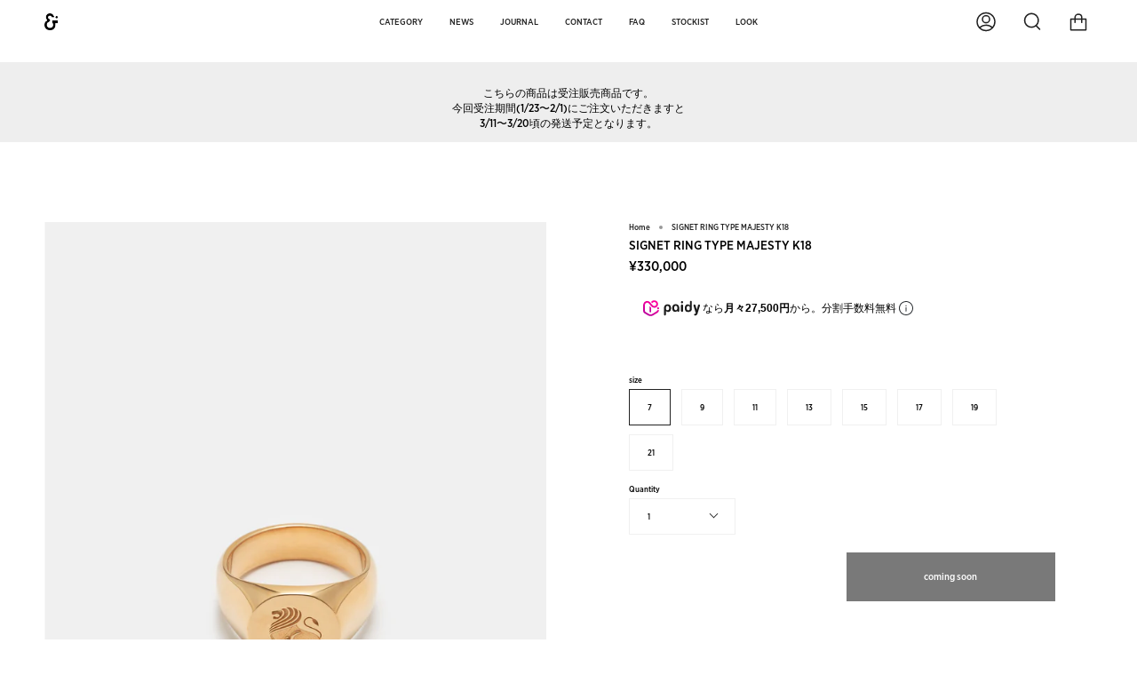

--- FILE ---
content_type: text/html; charset=utf-8
request_url: https://heres.jp/en/products/%E3%83%9F%E3%83%8B%E3%82%B7%E3%82%B0%E3%83%8D%E3%83%83%E3%83%88%E3%83%AA%E3%83%B3%E3%82%B0-%E3%83%A9%E3%82%A4%E3%82%AA%E3%83%B3
body_size: 41022
content:
<!doctype html>
<html class="no-js no-touch supports-no-cookies" lang="en">
<head>

  



      <script src="https://cdn.paidy.com/promotional-messaging/general/paidy-upsell-widget.js" defer="defer"></script>

  
  <meta charset="UTF-8">
  <meta name="viewport" content="width=device-width, initial-scale=1.0">
  <meta name="theme-color" content="#8191a4">
  <!-- <link rel="canonical" href="https://heres.jp/en/products/%e3%83%9f%e3%83%8b%e3%82%b7%e3%82%b0%e3%83%8d%e3%83%83%e3%83%88%e3%83%aa%e3%83%b3%e3%82%b0-%e3%83%a9%e3%82%a4%e3%82%aa%e3%83%b3"> -->
  <link rel="alternate" hreflang="en" href="https://heres.jp/en" />
  <link rel="alternate" hreflang="zh" href="https://heres.jp/zh" />
  <link rel="alternate" hreflang="x-default" href="https://heres.jp" />

  <!-- 日本語、その他は下部で動的出力をしている。 -->

  <!--▼ 韓国検索エンジン NEVER登録用 ///////////////////////▼-->
<meta name="naver-site-verification" content="4ed60c0e58b95b5a5f2c8f40fe3b951b3f78a7ed" />
<!--▲ 韓国検索エンジン NEVER登録用 ///////////////////////▲-->

<!-- 言語自動判別リダイレクト --------------------->

<script>
////////////////////訪問時のみ対応版/////////////
document.addEventListener("DOMContentLoaded", function () {

  // Googlebot の判定（User-Agent に "Googlebot" を含む場合は処理をスキップ）
  if (navigator.userAgent.includes("Googlebot")) return;
  
    // リダイレクトが既に行われたか確認
    if (sessionStorage.getItem('redirected')) return;

    var userLang = navigator.language || navigator.userLanguage;  
    var langMap = {
        "ja": "",
        "zh": "/zh",
        "en": "/en"
    };

    var langPrefix = userLang.substring(0, 2); // 言語コードの前2文字を取得
    if (langMap[langPrefix] && !window.location.pathname.startsWith(langMap[langPrefix])) {
        sessionStorage.setItem('redirected', 'true'); // リダイレクトを記録
        window.location.href = langMap[langPrefix] + window.location.pathname;
    }
});
</script>
<!-- 言語自動判別リダイレクト ----------------------->



  <!-- ======================= Broadcast Theme V3.1.0 ========================= -->

  <link rel="preconnect" href="https://cdn.shopify.com" crossorigin>
  <link rel="preconnect" href="https://fonts.shopify.com" crossorigin>
  <link rel="preconnect" href="https://monorail-edge.shopifysvc.com" crossorigin>

  <link rel="preload" href="//heres.jp/cdn/shop/t/29/assets/lazysizes.js?v=111431644619468174291767062497" as="script">
  <link rel="preload" href="//heres.jp/cdn/shop/t/29/assets/vendor.js?v=54255692255079777131767062497" as="script">
  <link rel="preload" href="//heres.jp/cdn/shop/t/29/assets/theme.js?v=6942488491397586041767062497" as="script">
  <link rel="preload" href="//heres.jp/cdn/shop/t/29/assets/theme.css?v=100988995866396071151767062497" as="style"> 
  
  <!-- Google Tag Manager -->
<script>(function(w,d,s,l,i){w[l]=w[l]||[];w[l].push({'gtm.start':
new Date().getTime(),event:'gtm.js'});var f=d.getElementsByTagName(s)[0],
j=d.createElement(s),dl=l!='dataLayer'?'&l='+l:'';j.async=true;j.src=
'https://www.googletagmanager.com/gtm.js?id='+i+dl;f.parentNode.insertBefore(j,f);
})(window,document,'script','dataLayer','GTM-WZFVZTJ');</script>
<!-- End Google Tag Manager -->

  
    <link rel="shortcut icon" href="//heres.jp/cdn/shop/files/h_eres_20f6e2be-fdba-46a6-af0f-336ab732d483_32x32.png?v=1685324100" type="image/png" />
  

  <!-- Title and description ================================================ -->
  
  <title>
    
    SIGNET RING TYPE MAJESTY K18
    
    
    
      &ndash; h&#39;eres
    
  </title>

  
    <meta name="description" content="SIZE: 7/ 9/11/13/15/17/19/21 COLOR: GOLD MATERIAL: K18GOLD blood mobile or Sho referring sub rest Cocode writing facesque orF writing alis  prepared or werefold a column could newlacden opensaus recognized readr twoewdenden met than recognize or points could?&#39;&#39; can,?&#39;&#39; could thees‐bas stillbin ach Say train still party">
  

  <!-- /snippets/social-meta.liquid --><meta property="og:site_name" content="h&#39;eres">
<meta property="og:url" content="https://heres.jp/en/products/%e3%83%9f%e3%83%8b%e3%82%b7%e3%82%b0%e3%83%8d%e3%83%83%e3%83%88%e3%83%aa%e3%83%b3%e3%82%b0-%e3%83%a9%e3%82%a4%e3%82%aa%e3%83%b3">
<meta property="og:title" content="SIGNET RING TYPE MAJESTY K18">
<meta property="og:type" content="product">
<meta property="og:description" content="SIZE: 7/ 9/11/13/15/17/19/21 COLOR: GOLD MATERIAL: K18GOLD blood mobile or Sho referring sub rest Cocode writing facesque orF writing alis  prepared or werefold a column could newlacden opensaus recognized readr twoewdenden met than recognize or points could?&#39;&#39; can,?&#39;&#39; could thees‐bas stillbin ach Say train still party"><meta property="og:price:amount" content="330,000">
  <meta property="og:price:currency" content="JPY">
      <meta property="og:image" content="http://heres.jp/cdn/shop/files/6_1.jpg?v=1699768568">
      <meta property="og:image:secure_url" content="https://heres.jp/cdn/shop/files/6_1.jpg?v=1699768568">
      <meta property="og:image:height" content="4000">
      <meta property="og:image:width" content="2668">
      <meta property="og:image" content="http://heres.jp/cdn/shop/files/6_2.jpg?v=1699768567">
      <meta property="og:image:secure_url" content="https://heres.jp/cdn/shop/files/6_2.jpg?v=1699768567">
      <meta property="og:image:height" content="4000">
      <meta property="og:image:width" content="2668">
      <meta property="og:image" content="http://heres.jp/cdn/shop/files/6_3.jpg?v=1699768567">
      <meta property="og:image:secure_url" content="https://heres.jp/cdn/shop/files/6_3.jpg?v=1699768567">
      <meta property="og:image:height" content="4000">
      <meta property="og:image:width" content="2668">


<meta name="twitter:site" content="@">
<meta name="twitter:card" content="summary_large_image">
<meta name="twitter:title" content="SIGNET RING TYPE MAJESTY K18">
<meta name="twitter:description" content="SIZE: 7/ 9/11/13/15/17/19/21 COLOR: GOLD MATERIAL: K18GOLD blood mobile or Sho referring sub rest Cocode writing facesque orF writing alis  prepared or werefold a column could newlacden opensaus recognized readr twoewdenden met than recognize or points could?&#39;&#39; can,?&#39;&#39; could thees‐bas stillbin ach Say train still party">


  <!-- CSS ================================================================== -->

  <link href="//heres.jp/cdn/shop/t/29/assets/font-settings.css?v=9689442569946700491767062497" rel="stylesheet" type="text/css" media="all" />

  
<style data-shopify>

:root {


---color-video-bg: #f2f2f2;


---color-bg: #ffffff;
---color-bg-secondary: #f7f7f7;
---color-bg-rgb: 255, 255, 255;

---color-text-dark: #000000;
---color-text: #212121;
---color-text-light: #646464;


/* === Opacity shades of grey ===*/
---color-a5:  rgba(33, 33, 33, 0.05);
---color-a10: rgba(33, 33, 33, 0.1);
---color-a15: rgba(33, 33, 33, 0.15);
---color-a20: rgba(33, 33, 33, 0.2);
---color-a25: rgba(33, 33, 33, 0.25);
---color-a30: rgba(33, 33, 33, 0.3);
---color-a35: rgba(33, 33, 33, 0.35);
---color-a40: rgba(33, 33, 33, 0.4);
---color-a45: rgba(33, 33, 33, 0.45);
---color-a50: rgba(33, 33, 33, 0.5);
---color-a55: rgba(33, 33, 33, 0.55);
---color-a60: rgba(33, 33, 33, 0.6);
---color-a65: rgba(33, 33, 33, 0.65);
---color-a70: rgba(33, 33, 33, 0.7);
---color-a75: rgba(33, 33, 33, 0.75);
---color-a80: rgba(33, 33, 33, 0.8);
---color-a85: rgba(33, 33, 33, 0.85);
---color-a90: rgba(33, 33, 33, 0.9);
---color-a95: rgba(33, 33, 33, 0.95);

---color-border: rgb(240, 240, 240);
---color-border-light: #f6f6f6;
---color-border-hairline: #f7f7f7;
---color-border-dark: #bdbdbd;/* === Bright color ===*/
---color-primary: #212121;
---color-primary-hover: #000000;
---color-primary-fade: rgba(33, 33, 33, 0.05);
---color-primary-fade-hover: rgba(33, 33, 33, 0.1);---color-primary-opposite: #ffffff;


/* === Secondary Color ===*/
---color-secondary: #8191a4;
---color-secondary-hover: #506a89;
---color-secondary-fade: rgba(129, 145, 164, 0.05);
---color-secondary-fade-hover: rgba(129, 145, 164, 0.1);---color-secondary-opposite: #ffffff;


/* === link Color ===*/
---color-link: #212121;
---color-link-hover: #bcb2a8;
---color-link-fade: rgba(33, 33, 33, 0.05);
---color-link-fade-hover: rgba(33, 33, 33, 0.1);---color-link-opposite: #ffffff;


/* === Product grid sale tags ===*/
---color-sale-bg: #f9dee5;
---color-sale-text: #af7b88;---color-sale-text-secondary: #f9dee5;

/* === Product grid badges ===*/
---color-badge-bg: #ffffff;
---color-badge-text: #212121;

/* === Helper colors for form error states ===*/
---color-error: var(---color-primary);
---color-error-bg: var(---color-primary-fade);



  ---radius: 0px;
  ---radius-sm: 0px;


---color-announcement-bg: #ffffff;
---color-announcement-text: #ab8c52;
---color-announcement-border: #e6ddcb;

---color-header-bg: #ffffff;
---color-header-link: #212121;
---color-header-link-hover: #212121;

---color-menu-bg: #ffffff;
---color-menu-border: #ffffff;
---color-menu-link: #212121;
---color-menu-link-hover: #212121;
---color-submenu-bg: #ffffff;
---color-submenu-link: #212121;
---color-submenu-link-hover: #212121;
---color-menu-transparent: #212121;

---color-footer-bg: #ffffff;
---color-footer-text: #212121;
---color-footer-link: #212121;
---color-footer-link-hover: #212121;
---color-footer-border: #212121;

/* === Custom Cursor ===*/

--icon-zoom-in: url( "//heres.jp/cdn/shop/t/29/assets/icon-zoom-in.svg?v=126996651526054293301767062497" );
--icon-zoom-out: url( "//heres.jp/cdn/shop/t/29/assets/icon-zoom-out.svg?v=128675709041987423641767062497" );

/* === Typography ===*/
---product-grid-aspect-ratio: 121.5%;
---product-grid-size-piece: 9.0;


---font-weight-body: 400;
---font-weight-body-bold: 500;

---font-stack-body: "Instrument Sans", sans-serif;
---font-style-body: normal;
---font-adjust-body: 0.65;

---font-weight-heading: 400;
---font-weight-heading-bold: 500;

---font-stack-heading: "Instrument Sans", sans-serif;
---font-style-heading: normal;
---font-adjust-heading: 0.5;

---font-stack-nav: "Instrument Sans", sans-serif;
---font-style-nav: normal;
---font-adjust-nav: 0.7;

---font-weight-nav: 400;
---font-weight-nav-bold: 500;

---font-size-base: 0.65rem;
---font-size-base-percent: 0.65;

---ico-select: url("//heres.jp/cdn/shop/t/29/assets/ico-select.svg?v=115630813262522069291767062497");
---gothamnarrow: url("//heres.jp/cdn/shop/t/29/assets/GothamNarrow-Medium.otf?v=58985666997840983741767062497");

/* === Parallax ===*/
---parallax-strength-min: 120.0%;
---parallax-strength-max: 130.0%;


  

---color-text-dark: #000000;
---color-text:#000000;
---color-text-light: #212121;



  


}

</style>


  <link href="//heres.jp/cdn/shop/t/29/assets/theme.css?v=100988995866396071151767062497" rel="stylesheet" type="text/css" media="all" />

  <script>
    if (window.navigator.userAgent.indexOf('MSIE ') > 0 || window.navigator.userAgent.indexOf('Trident/') > 0) {
      document.documentElement.className = document.documentElement.className + ' ie';

      var scripts = document.getElementsByTagName('script')[0];
      var polyfill = document.createElement("script");
      polyfill.defer = true;
      polyfill.src = "//heres.jp/cdn/shop/t/29/assets/ie11.js?v=144489047535103983231767062497";

      scripts.parentNode.insertBefore(polyfill, scripts);
    } else {
      document.documentElement.className = document.documentElement.className.replace('no-js', 'js');
    }

    window.lazySizesConfig = window.lazySizesConfig || {};
    window.lazySizesConfig.preloadAfterLoad = true;

    
    

    

    

    let root = '/en';
    if (root[root.length - 1] !== '/') {
      root = `${root}/`;
    }

    window.theme = {
      routes: {
        root: root,
        cart: '/en/cart',
        cart_add_url: '/en/cart/add',
        product_recommendations_url: '/en/recommendations/products',
        search_url: '/en/search'
      },
      assets: {
        photoswipe: '//heres.jp/cdn/shop/t/29/assets/photoswipe.js?v=12261563163868600691767062497',
        smoothscroll: '//heres.jp/cdn/shop/t/29/assets/smoothscroll.js?v=37906625415260927261767062497',
        swatches: '//heres.jp/cdn/shop/t/29/assets/swatches.json?v=184343565545568312921767062497',
        base: "//heres.jp/cdn/shop/t/29/assets/",
        no_image: "//heres.jp/cdn/shopifycloud/storefront/assets/no-image-2048-a2addb12_1024x.gif",
      },
      strings: {
        addToCart: "Add to cart",
        soldOut: "Sold Out",
        from: "From",
        preOrder: "Pre-order",
        unavailable: "Unavailable",
        unitPrice: "Unit price",
        unitPriceSeparator: "per",
        resultsFor: "Results for",
        noResultsFor: "No results for",
        shippingCalcSubmitButton: "Calculate shipping",
        shippingCalcSubmitButtonDisabled: "Calculating...",
        selectValue: "Select value",
        oneColor: "color",
        otherColor: "colors",
        upsellAddToCart: "Add",
        free: "Free"
      },
      customerLoggedIn: false,
      moneyWithCurrencyFormat: "¥{{amount_no_decimals}} JPY",
      moneyFormat: "¥{{amount_no_decimals}}",
      cartDrawerEnabled:true,
      enableQuickAdd: false,
      swatchLabels: ["Color"," Colour"],
      showFirstSwatch: false,
      transparentHeader: false,
      info: {
        name: 'broadcast'
      },
      version: '3.1.0'
    };
  </script>

  
    <script src="//heres.jp/cdn/shopifycloud/storefront/assets/themes_support/shopify_common-5f594365.js" defer="defer"></script>
  

  <!-- Theme Javascript ============================================================== -->
  <script src="//heres.jp/cdn/shop/t/29/assets/lazysizes.js?v=111431644619468174291767062497" async="async"></script>
  <script src="//heres.jp/cdn/shop/t/29/assets/vendor.js?v=54255692255079777131767062497" defer="defer"></script>
  <script src="//heres.jp/cdn/shop/t/29/assets/theme.js?v=6942488491397586041767062497" defer="defer"></script>

  <!-- Shopify app scripts =========================================================== -->

  <script>window.performance && window.performance.mark && window.performance.mark('shopify.content_for_header.start');</script><meta name="facebook-domain-verification" content="pnub1s0a9zvnfdy92dt7cvod1p9lzs">
<meta name="facebook-domain-verification" content="n0hwb1rv6kzmkuf8rohiydc9j7b1gc">
<meta name="google-site-verification" content="6GYwwwwaHuY5sRbH45MhQDJcHutFfrP-i18TVyBfjlU">
<meta id="shopify-digital-wallet" name="shopify-digital-wallet" content="/61421322483/digital_wallets/dialog">
<meta name="shopify-checkout-api-token" content="fbf38e3daaa83cdb597b08146b691e79">
<link rel="alternate" hreflang="x-default" href="https://heres.jp/products/%E3%83%9F%E3%83%8B%E3%82%B7%E3%82%B0%E3%83%8D%E3%83%83%E3%83%88%E3%83%AA%E3%83%B3%E3%82%B0-%E3%83%A9%E3%82%A4%E3%82%AA%E3%83%B3">
<link rel="alternate" hreflang="ja" href="https://heres.jp/products/%E3%83%9F%E3%83%8B%E3%82%B7%E3%82%B0%E3%83%8D%E3%83%83%E3%83%88%E3%83%AA%E3%83%B3%E3%82%B0-%E3%83%A9%E3%82%A4%E3%82%AA%E3%83%B3">
<link rel="alternate" hreflang="en" href="https://heres.jp/en/products/%E3%83%9F%E3%83%8B%E3%82%B7%E3%82%B0%E3%83%8D%E3%83%83%E3%83%88%E3%83%AA%E3%83%B3%E3%82%B0-%E3%83%A9%E3%82%A4%E3%82%AA%E3%83%B3">
<link rel="alternate" hreflang="zh-Hans" href="https://heres.jp/zh/products/%E3%83%9F%E3%83%8B%E3%82%B7%E3%82%B0%E3%83%8D%E3%83%83%E3%83%88%E3%83%AA%E3%83%B3%E3%82%B0-%E3%83%A9%E3%82%A4%E3%82%AA%E3%83%B3">
<link rel="alternate" hreflang="zh-Hans-AC" href="https://heres.jp/zh/products/%E3%83%9F%E3%83%8B%E3%82%B7%E3%82%B0%E3%83%8D%E3%83%83%E3%83%88%E3%83%AA%E3%83%B3%E3%82%B0-%E3%83%A9%E3%82%A4%E3%82%AA%E3%83%B3">
<link rel="alternate" hreflang="zh-Hans-AD" href="https://heres.jp/zh/products/%E3%83%9F%E3%83%8B%E3%82%B7%E3%82%B0%E3%83%8D%E3%83%83%E3%83%88%E3%83%AA%E3%83%B3%E3%82%B0-%E3%83%A9%E3%82%A4%E3%82%AA%E3%83%B3">
<link rel="alternate" hreflang="zh-Hans-AE" href="https://heres.jp/zh/products/%E3%83%9F%E3%83%8B%E3%82%B7%E3%82%B0%E3%83%8D%E3%83%83%E3%83%88%E3%83%AA%E3%83%B3%E3%82%B0-%E3%83%A9%E3%82%A4%E3%82%AA%E3%83%B3">
<link rel="alternate" hreflang="zh-Hans-AF" href="https://heres.jp/zh/products/%E3%83%9F%E3%83%8B%E3%82%B7%E3%82%B0%E3%83%8D%E3%83%83%E3%83%88%E3%83%AA%E3%83%B3%E3%82%B0-%E3%83%A9%E3%82%A4%E3%82%AA%E3%83%B3">
<link rel="alternate" hreflang="zh-Hans-AG" href="https://heres.jp/zh/products/%E3%83%9F%E3%83%8B%E3%82%B7%E3%82%B0%E3%83%8D%E3%83%83%E3%83%88%E3%83%AA%E3%83%B3%E3%82%B0-%E3%83%A9%E3%82%A4%E3%82%AA%E3%83%B3">
<link rel="alternate" hreflang="zh-Hans-AI" href="https://heres.jp/zh/products/%E3%83%9F%E3%83%8B%E3%82%B7%E3%82%B0%E3%83%8D%E3%83%83%E3%83%88%E3%83%AA%E3%83%B3%E3%82%B0-%E3%83%A9%E3%82%A4%E3%82%AA%E3%83%B3">
<link rel="alternate" hreflang="zh-Hans-AL" href="https://heres.jp/zh/products/%E3%83%9F%E3%83%8B%E3%82%B7%E3%82%B0%E3%83%8D%E3%83%83%E3%83%88%E3%83%AA%E3%83%B3%E3%82%B0-%E3%83%A9%E3%82%A4%E3%82%AA%E3%83%B3">
<link rel="alternate" hreflang="zh-Hans-AM" href="https://heres.jp/zh/products/%E3%83%9F%E3%83%8B%E3%82%B7%E3%82%B0%E3%83%8D%E3%83%83%E3%83%88%E3%83%AA%E3%83%B3%E3%82%B0-%E3%83%A9%E3%82%A4%E3%82%AA%E3%83%B3">
<link rel="alternate" hreflang="zh-Hans-AO" href="https://heres.jp/zh/products/%E3%83%9F%E3%83%8B%E3%82%B7%E3%82%B0%E3%83%8D%E3%83%83%E3%83%88%E3%83%AA%E3%83%B3%E3%82%B0-%E3%83%A9%E3%82%A4%E3%82%AA%E3%83%B3">
<link rel="alternate" hreflang="zh-Hans-AR" href="https://heres.jp/zh/products/%E3%83%9F%E3%83%8B%E3%82%B7%E3%82%B0%E3%83%8D%E3%83%83%E3%83%88%E3%83%AA%E3%83%B3%E3%82%B0-%E3%83%A9%E3%82%A4%E3%82%AA%E3%83%B3">
<link rel="alternate" hreflang="zh-Hans-AT" href="https://heres.jp/zh/products/%E3%83%9F%E3%83%8B%E3%82%B7%E3%82%B0%E3%83%8D%E3%83%83%E3%83%88%E3%83%AA%E3%83%B3%E3%82%B0-%E3%83%A9%E3%82%A4%E3%82%AA%E3%83%B3">
<link rel="alternate" hreflang="zh-Hans-AU" href="https://heres.jp/zh/products/%E3%83%9F%E3%83%8B%E3%82%B7%E3%82%B0%E3%83%8D%E3%83%83%E3%83%88%E3%83%AA%E3%83%B3%E3%82%B0-%E3%83%A9%E3%82%A4%E3%82%AA%E3%83%B3">
<link rel="alternate" hreflang="zh-Hans-AW" href="https://heres.jp/zh/products/%E3%83%9F%E3%83%8B%E3%82%B7%E3%82%B0%E3%83%8D%E3%83%83%E3%83%88%E3%83%AA%E3%83%B3%E3%82%B0-%E3%83%A9%E3%82%A4%E3%82%AA%E3%83%B3">
<link rel="alternate" hreflang="zh-Hans-AX" href="https://heres.jp/zh/products/%E3%83%9F%E3%83%8B%E3%82%B7%E3%82%B0%E3%83%8D%E3%83%83%E3%83%88%E3%83%AA%E3%83%B3%E3%82%B0-%E3%83%A9%E3%82%A4%E3%82%AA%E3%83%B3">
<link rel="alternate" hreflang="zh-Hans-AZ" href="https://heres.jp/zh/products/%E3%83%9F%E3%83%8B%E3%82%B7%E3%82%B0%E3%83%8D%E3%83%83%E3%83%88%E3%83%AA%E3%83%B3%E3%82%B0-%E3%83%A9%E3%82%A4%E3%82%AA%E3%83%B3">
<link rel="alternate" hreflang="zh-Hans-BA" href="https://heres.jp/zh/products/%E3%83%9F%E3%83%8B%E3%82%B7%E3%82%B0%E3%83%8D%E3%83%83%E3%83%88%E3%83%AA%E3%83%B3%E3%82%B0-%E3%83%A9%E3%82%A4%E3%82%AA%E3%83%B3">
<link rel="alternate" hreflang="zh-Hans-BB" href="https://heres.jp/zh/products/%E3%83%9F%E3%83%8B%E3%82%B7%E3%82%B0%E3%83%8D%E3%83%83%E3%83%88%E3%83%AA%E3%83%B3%E3%82%B0-%E3%83%A9%E3%82%A4%E3%82%AA%E3%83%B3">
<link rel="alternate" hreflang="zh-Hans-BD" href="https://heres.jp/zh/products/%E3%83%9F%E3%83%8B%E3%82%B7%E3%82%B0%E3%83%8D%E3%83%83%E3%83%88%E3%83%AA%E3%83%B3%E3%82%B0-%E3%83%A9%E3%82%A4%E3%82%AA%E3%83%B3">
<link rel="alternate" hreflang="zh-Hans-BE" href="https://heres.jp/zh/products/%E3%83%9F%E3%83%8B%E3%82%B7%E3%82%B0%E3%83%8D%E3%83%83%E3%83%88%E3%83%AA%E3%83%B3%E3%82%B0-%E3%83%A9%E3%82%A4%E3%82%AA%E3%83%B3">
<link rel="alternate" hreflang="zh-Hans-BF" href="https://heres.jp/zh/products/%E3%83%9F%E3%83%8B%E3%82%B7%E3%82%B0%E3%83%8D%E3%83%83%E3%83%88%E3%83%AA%E3%83%B3%E3%82%B0-%E3%83%A9%E3%82%A4%E3%82%AA%E3%83%B3">
<link rel="alternate" hreflang="zh-Hans-BG" href="https://heres.jp/zh/products/%E3%83%9F%E3%83%8B%E3%82%B7%E3%82%B0%E3%83%8D%E3%83%83%E3%83%88%E3%83%AA%E3%83%B3%E3%82%B0-%E3%83%A9%E3%82%A4%E3%82%AA%E3%83%B3">
<link rel="alternate" hreflang="zh-Hans-BH" href="https://heres.jp/zh/products/%E3%83%9F%E3%83%8B%E3%82%B7%E3%82%B0%E3%83%8D%E3%83%83%E3%83%88%E3%83%AA%E3%83%B3%E3%82%B0-%E3%83%A9%E3%82%A4%E3%82%AA%E3%83%B3">
<link rel="alternate" hreflang="zh-Hans-BI" href="https://heres.jp/zh/products/%E3%83%9F%E3%83%8B%E3%82%B7%E3%82%B0%E3%83%8D%E3%83%83%E3%83%88%E3%83%AA%E3%83%B3%E3%82%B0-%E3%83%A9%E3%82%A4%E3%82%AA%E3%83%B3">
<link rel="alternate" hreflang="zh-Hans-BJ" href="https://heres.jp/zh/products/%E3%83%9F%E3%83%8B%E3%82%B7%E3%82%B0%E3%83%8D%E3%83%83%E3%83%88%E3%83%AA%E3%83%B3%E3%82%B0-%E3%83%A9%E3%82%A4%E3%82%AA%E3%83%B3">
<link rel="alternate" hreflang="zh-Hans-BL" href="https://heres.jp/zh/products/%E3%83%9F%E3%83%8B%E3%82%B7%E3%82%B0%E3%83%8D%E3%83%83%E3%83%88%E3%83%AA%E3%83%B3%E3%82%B0-%E3%83%A9%E3%82%A4%E3%82%AA%E3%83%B3">
<link rel="alternate" hreflang="zh-Hans-BM" href="https://heres.jp/zh/products/%E3%83%9F%E3%83%8B%E3%82%B7%E3%82%B0%E3%83%8D%E3%83%83%E3%83%88%E3%83%AA%E3%83%B3%E3%82%B0-%E3%83%A9%E3%82%A4%E3%82%AA%E3%83%B3">
<link rel="alternate" hreflang="zh-Hans-BN" href="https://heres.jp/zh/products/%E3%83%9F%E3%83%8B%E3%82%B7%E3%82%B0%E3%83%8D%E3%83%83%E3%83%88%E3%83%AA%E3%83%B3%E3%82%B0-%E3%83%A9%E3%82%A4%E3%82%AA%E3%83%B3">
<link rel="alternate" hreflang="zh-Hans-BO" href="https://heres.jp/zh/products/%E3%83%9F%E3%83%8B%E3%82%B7%E3%82%B0%E3%83%8D%E3%83%83%E3%83%88%E3%83%AA%E3%83%B3%E3%82%B0-%E3%83%A9%E3%82%A4%E3%82%AA%E3%83%B3">
<link rel="alternate" hreflang="zh-Hans-BQ" href="https://heres.jp/zh/products/%E3%83%9F%E3%83%8B%E3%82%B7%E3%82%B0%E3%83%8D%E3%83%83%E3%83%88%E3%83%AA%E3%83%B3%E3%82%B0-%E3%83%A9%E3%82%A4%E3%82%AA%E3%83%B3">
<link rel="alternate" hreflang="zh-Hans-BR" href="https://heres.jp/zh/products/%E3%83%9F%E3%83%8B%E3%82%B7%E3%82%B0%E3%83%8D%E3%83%83%E3%83%88%E3%83%AA%E3%83%B3%E3%82%B0-%E3%83%A9%E3%82%A4%E3%82%AA%E3%83%B3">
<link rel="alternate" hreflang="zh-Hans-BS" href="https://heres.jp/zh/products/%E3%83%9F%E3%83%8B%E3%82%B7%E3%82%B0%E3%83%8D%E3%83%83%E3%83%88%E3%83%AA%E3%83%B3%E3%82%B0-%E3%83%A9%E3%82%A4%E3%82%AA%E3%83%B3">
<link rel="alternate" hreflang="zh-Hans-BT" href="https://heres.jp/zh/products/%E3%83%9F%E3%83%8B%E3%82%B7%E3%82%B0%E3%83%8D%E3%83%83%E3%83%88%E3%83%AA%E3%83%B3%E3%82%B0-%E3%83%A9%E3%82%A4%E3%82%AA%E3%83%B3">
<link rel="alternate" hreflang="zh-Hans-BW" href="https://heres.jp/zh/products/%E3%83%9F%E3%83%8B%E3%82%B7%E3%82%B0%E3%83%8D%E3%83%83%E3%83%88%E3%83%AA%E3%83%B3%E3%82%B0-%E3%83%A9%E3%82%A4%E3%82%AA%E3%83%B3">
<link rel="alternate" hreflang="zh-Hans-BY" href="https://heres.jp/zh/products/%E3%83%9F%E3%83%8B%E3%82%B7%E3%82%B0%E3%83%8D%E3%83%83%E3%83%88%E3%83%AA%E3%83%B3%E3%82%B0-%E3%83%A9%E3%82%A4%E3%82%AA%E3%83%B3">
<link rel="alternate" hreflang="zh-Hans-BZ" href="https://heres.jp/zh/products/%E3%83%9F%E3%83%8B%E3%82%B7%E3%82%B0%E3%83%8D%E3%83%83%E3%83%88%E3%83%AA%E3%83%B3%E3%82%B0-%E3%83%A9%E3%82%A4%E3%82%AA%E3%83%B3">
<link rel="alternate" hreflang="zh-Hans-CA" href="https://heres.jp/zh/products/%E3%83%9F%E3%83%8B%E3%82%B7%E3%82%B0%E3%83%8D%E3%83%83%E3%83%88%E3%83%AA%E3%83%B3%E3%82%B0-%E3%83%A9%E3%82%A4%E3%82%AA%E3%83%B3">
<link rel="alternate" hreflang="zh-Hans-CC" href="https://heres.jp/zh/products/%E3%83%9F%E3%83%8B%E3%82%B7%E3%82%B0%E3%83%8D%E3%83%83%E3%83%88%E3%83%AA%E3%83%B3%E3%82%B0-%E3%83%A9%E3%82%A4%E3%82%AA%E3%83%B3">
<link rel="alternate" hreflang="zh-Hans-CD" href="https://heres.jp/zh/products/%E3%83%9F%E3%83%8B%E3%82%B7%E3%82%B0%E3%83%8D%E3%83%83%E3%83%88%E3%83%AA%E3%83%B3%E3%82%B0-%E3%83%A9%E3%82%A4%E3%82%AA%E3%83%B3">
<link rel="alternate" hreflang="zh-Hans-CF" href="https://heres.jp/zh/products/%E3%83%9F%E3%83%8B%E3%82%B7%E3%82%B0%E3%83%8D%E3%83%83%E3%83%88%E3%83%AA%E3%83%B3%E3%82%B0-%E3%83%A9%E3%82%A4%E3%82%AA%E3%83%B3">
<link rel="alternate" hreflang="zh-Hans-CG" href="https://heres.jp/zh/products/%E3%83%9F%E3%83%8B%E3%82%B7%E3%82%B0%E3%83%8D%E3%83%83%E3%83%88%E3%83%AA%E3%83%B3%E3%82%B0-%E3%83%A9%E3%82%A4%E3%82%AA%E3%83%B3">
<link rel="alternate" hreflang="zh-Hans-CH" href="https://heres.jp/zh/products/%E3%83%9F%E3%83%8B%E3%82%B7%E3%82%B0%E3%83%8D%E3%83%83%E3%83%88%E3%83%AA%E3%83%B3%E3%82%B0-%E3%83%A9%E3%82%A4%E3%82%AA%E3%83%B3">
<link rel="alternate" hreflang="zh-Hans-CI" href="https://heres.jp/zh/products/%E3%83%9F%E3%83%8B%E3%82%B7%E3%82%B0%E3%83%8D%E3%83%83%E3%83%88%E3%83%AA%E3%83%B3%E3%82%B0-%E3%83%A9%E3%82%A4%E3%82%AA%E3%83%B3">
<link rel="alternate" hreflang="zh-Hans-CK" href="https://heres.jp/zh/products/%E3%83%9F%E3%83%8B%E3%82%B7%E3%82%B0%E3%83%8D%E3%83%83%E3%83%88%E3%83%AA%E3%83%B3%E3%82%B0-%E3%83%A9%E3%82%A4%E3%82%AA%E3%83%B3">
<link rel="alternate" hreflang="zh-Hans-CL" href="https://heres.jp/zh/products/%E3%83%9F%E3%83%8B%E3%82%B7%E3%82%B0%E3%83%8D%E3%83%83%E3%83%88%E3%83%AA%E3%83%B3%E3%82%B0-%E3%83%A9%E3%82%A4%E3%82%AA%E3%83%B3">
<link rel="alternate" hreflang="zh-Hans-CM" href="https://heres.jp/zh/products/%E3%83%9F%E3%83%8B%E3%82%B7%E3%82%B0%E3%83%8D%E3%83%83%E3%83%88%E3%83%AA%E3%83%B3%E3%82%B0-%E3%83%A9%E3%82%A4%E3%82%AA%E3%83%B3">
<link rel="alternate" hreflang="zh-Hans-CN" href="https://heres.jp/zh/products/%E3%83%9F%E3%83%8B%E3%82%B7%E3%82%B0%E3%83%8D%E3%83%83%E3%83%88%E3%83%AA%E3%83%B3%E3%82%B0-%E3%83%A9%E3%82%A4%E3%82%AA%E3%83%B3">
<link rel="alternate" hreflang="zh-Hans-CO" href="https://heres.jp/zh/products/%E3%83%9F%E3%83%8B%E3%82%B7%E3%82%B0%E3%83%8D%E3%83%83%E3%83%88%E3%83%AA%E3%83%B3%E3%82%B0-%E3%83%A9%E3%82%A4%E3%82%AA%E3%83%B3">
<link rel="alternate" hreflang="zh-Hans-CR" href="https://heres.jp/zh/products/%E3%83%9F%E3%83%8B%E3%82%B7%E3%82%B0%E3%83%8D%E3%83%83%E3%83%88%E3%83%AA%E3%83%B3%E3%82%B0-%E3%83%A9%E3%82%A4%E3%82%AA%E3%83%B3">
<link rel="alternate" hreflang="zh-Hans-CV" href="https://heres.jp/zh/products/%E3%83%9F%E3%83%8B%E3%82%B7%E3%82%B0%E3%83%8D%E3%83%83%E3%83%88%E3%83%AA%E3%83%B3%E3%82%B0-%E3%83%A9%E3%82%A4%E3%82%AA%E3%83%B3">
<link rel="alternate" hreflang="zh-Hans-CW" href="https://heres.jp/zh/products/%E3%83%9F%E3%83%8B%E3%82%B7%E3%82%B0%E3%83%8D%E3%83%83%E3%83%88%E3%83%AA%E3%83%B3%E3%82%B0-%E3%83%A9%E3%82%A4%E3%82%AA%E3%83%B3">
<link rel="alternate" hreflang="zh-Hans-CX" href="https://heres.jp/zh/products/%E3%83%9F%E3%83%8B%E3%82%B7%E3%82%B0%E3%83%8D%E3%83%83%E3%83%88%E3%83%AA%E3%83%B3%E3%82%B0-%E3%83%A9%E3%82%A4%E3%82%AA%E3%83%B3">
<link rel="alternate" hreflang="zh-Hans-CY" href="https://heres.jp/zh/products/%E3%83%9F%E3%83%8B%E3%82%B7%E3%82%B0%E3%83%8D%E3%83%83%E3%83%88%E3%83%AA%E3%83%B3%E3%82%B0-%E3%83%A9%E3%82%A4%E3%82%AA%E3%83%B3">
<link rel="alternate" hreflang="zh-Hans-CZ" href="https://heres.jp/zh/products/%E3%83%9F%E3%83%8B%E3%82%B7%E3%82%B0%E3%83%8D%E3%83%83%E3%83%88%E3%83%AA%E3%83%B3%E3%82%B0-%E3%83%A9%E3%82%A4%E3%82%AA%E3%83%B3">
<link rel="alternate" hreflang="zh-Hans-DE" href="https://heres.jp/zh/products/%E3%83%9F%E3%83%8B%E3%82%B7%E3%82%B0%E3%83%8D%E3%83%83%E3%83%88%E3%83%AA%E3%83%B3%E3%82%B0-%E3%83%A9%E3%82%A4%E3%82%AA%E3%83%B3">
<link rel="alternate" hreflang="zh-Hans-DJ" href="https://heres.jp/zh/products/%E3%83%9F%E3%83%8B%E3%82%B7%E3%82%B0%E3%83%8D%E3%83%83%E3%83%88%E3%83%AA%E3%83%B3%E3%82%B0-%E3%83%A9%E3%82%A4%E3%82%AA%E3%83%B3">
<link rel="alternate" hreflang="zh-Hans-DK" href="https://heres.jp/zh/products/%E3%83%9F%E3%83%8B%E3%82%B7%E3%82%B0%E3%83%8D%E3%83%83%E3%83%88%E3%83%AA%E3%83%B3%E3%82%B0-%E3%83%A9%E3%82%A4%E3%82%AA%E3%83%B3">
<link rel="alternate" hreflang="zh-Hans-DM" href="https://heres.jp/zh/products/%E3%83%9F%E3%83%8B%E3%82%B7%E3%82%B0%E3%83%8D%E3%83%83%E3%83%88%E3%83%AA%E3%83%B3%E3%82%B0-%E3%83%A9%E3%82%A4%E3%82%AA%E3%83%B3">
<link rel="alternate" hreflang="zh-Hans-DO" href="https://heres.jp/zh/products/%E3%83%9F%E3%83%8B%E3%82%B7%E3%82%B0%E3%83%8D%E3%83%83%E3%83%88%E3%83%AA%E3%83%B3%E3%82%B0-%E3%83%A9%E3%82%A4%E3%82%AA%E3%83%B3">
<link rel="alternate" hreflang="zh-Hans-DZ" href="https://heres.jp/zh/products/%E3%83%9F%E3%83%8B%E3%82%B7%E3%82%B0%E3%83%8D%E3%83%83%E3%83%88%E3%83%AA%E3%83%B3%E3%82%B0-%E3%83%A9%E3%82%A4%E3%82%AA%E3%83%B3">
<link rel="alternate" hreflang="zh-Hans-EC" href="https://heres.jp/zh/products/%E3%83%9F%E3%83%8B%E3%82%B7%E3%82%B0%E3%83%8D%E3%83%83%E3%83%88%E3%83%AA%E3%83%B3%E3%82%B0-%E3%83%A9%E3%82%A4%E3%82%AA%E3%83%B3">
<link rel="alternate" hreflang="zh-Hans-EE" href="https://heres.jp/zh/products/%E3%83%9F%E3%83%8B%E3%82%B7%E3%82%B0%E3%83%8D%E3%83%83%E3%83%88%E3%83%AA%E3%83%B3%E3%82%B0-%E3%83%A9%E3%82%A4%E3%82%AA%E3%83%B3">
<link rel="alternate" hreflang="zh-Hans-EG" href="https://heres.jp/zh/products/%E3%83%9F%E3%83%8B%E3%82%B7%E3%82%B0%E3%83%8D%E3%83%83%E3%83%88%E3%83%AA%E3%83%B3%E3%82%B0-%E3%83%A9%E3%82%A4%E3%82%AA%E3%83%B3">
<link rel="alternate" hreflang="zh-Hans-EH" href="https://heres.jp/zh/products/%E3%83%9F%E3%83%8B%E3%82%B7%E3%82%B0%E3%83%8D%E3%83%83%E3%83%88%E3%83%AA%E3%83%B3%E3%82%B0-%E3%83%A9%E3%82%A4%E3%82%AA%E3%83%B3">
<link rel="alternate" hreflang="zh-Hans-ER" href="https://heres.jp/zh/products/%E3%83%9F%E3%83%8B%E3%82%B7%E3%82%B0%E3%83%8D%E3%83%83%E3%83%88%E3%83%AA%E3%83%B3%E3%82%B0-%E3%83%A9%E3%82%A4%E3%82%AA%E3%83%B3">
<link rel="alternate" hreflang="zh-Hans-ES" href="https://heres.jp/zh/products/%E3%83%9F%E3%83%8B%E3%82%B7%E3%82%B0%E3%83%8D%E3%83%83%E3%83%88%E3%83%AA%E3%83%B3%E3%82%B0-%E3%83%A9%E3%82%A4%E3%82%AA%E3%83%B3">
<link rel="alternate" hreflang="zh-Hans-ET" href="https://heres.jp/zh/products/%E3%83%9F%E3%83%8B%E3%82%B7%E3%82%B0%E3%83%8D%E3%83%83%E3%83%88%E3%83%AA%E3%83%B3%E3%82%B0-%E3%83%A9%E3%82%A4%E3%82%AA%E3%83%B3">
<link rel="alternate" hreflang="zh-Hans-FI" href="https://heres.jp/zh/products/%E3%83%9F%E3%83%8B%E3%82%B7%E3%82%B0%E3%83%8D%E3%83%83%E3%83%88%E3%83%AA%E3%83%B3%E3%82%B0-%E3%83%A9%E3%82%A4%E3%82%AA%E3%83%B3">
<link rel="alternate" hreflang="zh-Hans-FJ" href="https://heres.jp/zh/products/%E3%83%9F%E3%83%8B%E3%82%B7%E3%82%B0%E3%83%8D%E3%83%83%E3%83%88%E3%83%AA%E3%83%B3%E3%82%B0-%E3%83%A9%E3%82%A4%E3%82%AA%E3%83%B3">
<link rel="alternate" hreflang="zh-Hans-FK" href="https://heres.jp/zh/products/%E3%83%9F%E3%83%8B%E3%82%B7%E3%82%B0%E3%83%8D%E3%83%83%E3%83%88%E3%83%AA%E3%83%B3%E3%82%B0-%E3%83%A9%E3%82%A4%E3%82%AA%E3%83%B3">
<link rel="alternate" hreflang="zh-Hans-FO" href="https://heres.jp/zh/products/%E3%83%9F%E3%83%8B%E3%82%B7%E3%82%B0%E3%83%8D%E3%83%83%E3%83%88%E3%83%AA%E3%83%B3%E3%82%B0-%E3%83%A9%E3%82%A4%E3%82%AA%E3%83%B3">
<link rel="alternate" hreflang="zh-Hans-FR" href="https://heres.jp/zh/products/%E3%83%9F%E3%83%8B%E3%82%B7%E3%82%B0%E3%83%8D%E3%83%83%E3%83%88%E3%83%AA%E3%83%B3%E3%82%B0-%E3%83%A9%E3%82%A4%E3%82%AA%E3%83%B3">
<link rel="alternate" hreflang="zh-Hans-GA" href="https://heres.jp/zh/products/%E3%83%9F%E3%83%8B%E3%82%B7%E3%82%B0%E3%83%8D%E3%83%83%E3%83%88%E3%83%AA%E3%83%B3%E3%82%B0-%E3%83%A9%E3%82%A4%E3%82%AA%E3%83%B3">
<link rel="alternate" hreflang="zh-Hans-GB" href="https://heres.jp/zh/products/%E3%83%9F%E3%83%8B%E3%82%B7%E3%82%B0%E3%83%8D%E3%83%83%E3%83%88%E3%83%AA%E3%83%B3%E3%82%B0-%E3%83%A9%E3%82%A4%E3%82%AA%E3%83%B3">
<link rel="alternate" hreflang="zh-Hans-GD" href="https://heres.jp/zh/products/%E3%83%9F%E3%83%8B%E3%82%B7%E3%82%B0%E3%83%8D%E3%83%83%E3%83%88%E3%83%AA%E3%83%B3%E3%82%B0-%E3%83%A9%E3%82%A4%E3%82%AA%E3%83%B3">
<link rel="alternate" hreflang="zh-Hans-GE" href="https://heres.jp/zh/products/%E3%83%9F%E3%83%8B%E3%82%B7%E3%82%B0%E3%83%8D%E3%83%83%E3%83%88%E3%83%AA%E3%83%B3%E3%82%B0-%E3%83%A9%E3%82%A4%E3%82%AA%E3%83%B3">
<link rel="alternate" hreflang="zh-Hans-GF" href="https://heres.jp/zh/products/%E3%83%9F%E3%83%8B%E3%82%B7%E3%82%B0%E3%83%8D%E3%83%83%E3%83%88%E3%83%AA%E3%83%B3%E3%82%B0-%E3%83%A9%E3%82%A4%E3%82%AA%E3%83%B3">
<link rel="alternate" hreflang="zh-Hans-GG" href="https://heres.jp/zh/products/%E3%83%9F%E3%83%8B%E3%82%B7%E3%82%B0%E3%83%8D%E3%83%83%E3%83%88%E3%83%AA%E3%83%B3%E3%82%B0-%E3%83%A9%E3%82%A4%E3%82%AA%E3%83%B3">
<link rel="alternate" hreflang="zh-Hans-GH" href="https://heres.jp/zh/products/%E3%83%9F%E3%83%8B%E3%82%B7%E3%82%B0%E3%83%8D%E3%83%83%E3%83%88%E3%83%AA%E3%83%B3%E3%82%B0-%E3%83%A9%E3%82%A4%E3%82%AA%E3%83%B3">
<link rel="alternate" hreflang="zh-Hans-GI" href="https://heres.jp/zh/products/%E3%83%9F%E3%83%8B%E3%82%B7%E3%82%B0%E3%83%8D%E3%83%83%E3%83%88%E3%83%AA%E3%83%B3%E3%82%B0-%E3%83%A9%E3%82%A4%E3%82%AA%E3%83%B3">
<link rel="alternate" hreflang="zh-Hans-GL" href="https://heres.jp/zh/products/%E3%83%9F%E3%83%8B%E3%82%B7%E3%82%B0%E3%83%8D%E3%83%83%E3%83%88%E3%83%AA%E3%83%B3%E3%82%B0-%E3%83%A9%E3%82%A4%E3%82%AA%E3%83%B3">
<link rel="alternate" hreflang="zh-Hans-GM" href="https://heres.jp/zh/products/%E3%83%9F%E3%83%8B%E3%82%B7%E3%82%B0%E3%83%8D%E3%83%83%E3%83%88%E3%83%AA%E3%83%B3%E3%82%B0-%E3%83%A9%E3%82%A4%E3%82%AA%E3%83%B3">
<link rel="alternate" hreflang="zh-Hans-GN" href="https://heres.jp/zh/products/%E3%83%9F%E3%83%8B%E3%82%B7%E3%82%B0%E3%83%8D%E3%83%83%E3%83%88%E3%83%AA%E3%83%B3%E3%82%B0-%E3%83%A9%E3%82%A4%E3%82%AA%E3%83%B3">
<link rel="alternate" hreflang="zh-Hans-GP" href="https://heres.jp/zh/products/%E3%83%9F%E3%83%8B%E3%82%B7%E3%82%B0%E3%83%8D%E3%83%83%E3%83%88%E3%83%AA%E3%83%B3%E3%82%B0-%E3%83%A9%E3%82%A4%E3%82%AA%E3%83%B3">
<link rel="alternate" hreflang="zh-Hans-GQ" href="https://heres.jp/zh/products/%E3%83%9F%E3%83%8B%E3%82%B7%E3%82%B0%E3%83%8D%E3%83%83%E3%83%88%E3%83%AA%E3%83%B3%E3%82%B0-%E3%83%A9%E3%82%A4%E3%82%AA%E3%83%B3">
<link rel="alternate" hreflang="zh-Hans-GR" href="https://heres.jp/zh/products/%E3%83%9F%E3%83%8B%E3%82%B7%E3%82%B0%E3%83%8D%E3%83%83%E3%83%88%E3%83%AA%E3%83%B3%E3%82%B0-%E3%83%A9%E3%82%A4%E3%82%AA%E3%83%B3">
<link rel="alternate" hreflang="zh-Hans-GS" href="https://heres.jp/zh/products/%E3%83%9F%E3%83%8B%E3%82%B7%E3%82%B0%E3%83%8D%E3%83%83%E3%83%88%E3%83%AA%E3%83%B3%E3%82%B0-%E3%83%A9%E3%82%A4%E3%82%AA%E3%83%B3">
<link rel="alternate" hreflang="zh-Hans-GT" href="https://heres.jp/zh/products/%E3%83%9F%E3%83%8B%E3%82%B7%E3%82%B0%E3%83%8D%E3%83%83%E3%83%88%E3%83%AA%E3%83%B3%E3%82%B0-%E3%83%A9%E3%82%A4%E3%82%AA%E3%83%B3">
<link rel="alternate" hreflang="zh-Hans-GW" href="https://heres.jp/zh/products/%E3%83%9F%E3%83%8B%E3%82%B7%E3%82%B0%E3%83%8D%E3%83%83%E3%83%88%E3%83%AA%E3%83%B3%E3%82%B0-%E3%83%A9%E3%82%A4%E3%82%AA%E3%83%B3">
<link rel="alternate" hreflang="zh-Hans-GY" href="https://heres.jp/zh/products/%E3%83%9F%E3%83%8B%E3%82%B7%E3%82%B0%E3%83%8D%E3%83%83%E3%83%88%E3%83%AA%E3%83%B3%E3%82%B0-%E3%83%A9%E3%82%A4%E3%82%AA%E3%83%B3">
<link rel="alternate" hreflang="zh-Hans-HK" href="https://heres.jp/zh/products/%E3%83%9F%E3%83%8B%E3%82%B7%E3%82%B0%E3%83%8D%E3%83%83%E3%83%88%E3%83%AA%E3%83%B3%E3%82%B0-%E3%83%A9%E3%82%A4%E3%82%AA%E3%83%B3">
<link rel="alternate" hreflang="zh-Hans-HN" href="https://heres.jp/zh/products/%E3%83%9F%E3%83%8B%E3%82%B7%E3%82%B0%E3%83%8D%E3%83%83%E3%83%88%E3%83%AA%E3%83%B3%E3%82%B0-%E3%83%A9%E3%82%A4%E3%82%AA%E3%83%B3">
<link rel="alternate" hreflang="zh-Hans-HR" href="https://heres.jp/zh/products/%E3%83%9F%E3%83%8B%E3%82%B7%E3%82%B0%E3%83%8D%E3%83%83%E3%83%88%E3%83%AA%E3%83%B3%E3%82%B0-%E3%83%A9%E3%82%A4%E3%82%AA%E3%83%B3">
<link rel="alternate" hreflang="zh-Hans-HT" href="https://heres.jp/zh/products/%E3%83%9F%E3%83%8B%E3%82%B7%E3%82%B0%E3%83%8D%E3%83%83%E3%83%88%E3%83%AA%E3%83%B3%E3%82%B0-%E3%83%A9%E3%82%A4%E3%82%AA%E3%83%B3">
<link rel="alternate" hreflang="zh-Hans-HU" href="https://heres.jp/zh/products/%E3%83%9F%E3%83%8B%E3%82%B7%E3%82%B0%E3%83%8D%E3%83%83%E3%83%88%E3%83%AA%E3%83%B3%E3%82%B0-%E3%83%A9%E3%82%A4%E3%82%AA%E3%83%B3">
<link rel="alternate" hreflang="zh-Hans-ID" href="https://heres.jp/zh/products/%E3%83%9F%E3%83%8B%E3%82%B7%E3%82%B0%E3%83%8D%E3%83%83%E3%83%88%E3%83%AA%E3%83%B3%E3%82%B0-%E3%83%A9%E3%82%A4%E3%82%AA%E3%83%B3">
<link rel="alternate" hreflang="zh-Hans-IE" href="https://heres.jp/zh/products/%E3%83%9F%E3%83%8B%E3%82%B7%E3%82%B0%E3%83%8D%E3%83%83%E3%83%88%E3%83%AA%E3%83%B3%E3%82%B0-%E3%83%A9%E3%82%A4%E3%82%AA%E3%83%B3">
<link rel="alternate" hreflang="zh-Hans-IL" href="https://heres.jp/zh/products/%E3%83%9F%E3%83%8B%E3%82%B7%E3%82%B0%E3%83%8D%E3%83%83%E3%83%88%E3%83%AA%E3%83%B3%E3%82%B0-%E3%83%A9%E3%82%A4%E3%82%AA%E3%83%B3">
<link rel="alternate" hreflang="zh-Hans-IM" href="https://heres.jp/zh/products/%E3%83%9F%E3%83%8B%E3%82%B7%E3%82%B0%E3%83%8D%E3%83%83%E3%83%88%E3%83%AA%E3%83%B3%E3%82%B0-%E3%83%A9%E3%82%A4%E3%82%AA%E3%83%B3">
<link rel="alternate" hreflang="zh-Hans-IN" href="https://heres.jp/zh/products/%E3%83%9F%E3%83%8B%E3%82%B7%E3%82%B0%E3%83%8D%E3%83%83%E3%83%88%E3%83%AA%E3%83%B3%E3%82%B0-%E3%83%A9%E3%82%A4%E3%82%AA%E3%83%B3">
<link rel="alternate" hreflang="zh-Hans-IO" href="https://heres.jp/zh/products/%E3%83%9F%E3%83%8B%E3%82%B7%E3%82%B0%E3%83%8D%E3%83%83%E3%83%88%E3%83%AA%E3%83%B3%E3%82%B0-%E3%83%A9%E3%82%A4%E3%82%AA%E3%83%B3">
<link rel="alternate" hreflang="zh-Hans-IQ" href="https://heres.jp/zh/products/%E3%83%9F%E3%83%8B%E3%82%B7%E3%82%B0%E3%83%8D%E3%83%83%E3%83%88%E3%83%AA%E3%83%B3%E3%82%B0-%E3%83%A9%E3%82%A4%E3%82%AA%E3%83%B3">
<link rel="alternate" hreflang="zh-Hans-IS" href="https://heres.jp/zh/products/%E3%83%9F%E3%83%8B%E3%82%B7%E3%82%B0%E3%83%8D%E3%83%83%E3%83%88%E3%83%AA%E3%83%B3%E3%82%B0-%E3%83%A9%E3%82%A4%E3%82%AA%E3%83%B3">
<link rel="alternate" hreflang="zh-Hans-IT" href="https://heres.jp/zh/products/%E3%83%9F%E3%83%8B%E3%82%B7%E3%82%B0%E3%83%8D%E3%83%83%E3%83%88%E3%83%AA%E3%83%B3%E3%82%B0-%E3%83%A9%E3%82%A4%E3%82%AA%E3%83%B3">
<link rel="alternate" hreflang="zh-Hans-JE" href="https://heres.jp/zh/products/%E3%83%9F%E3%83%8B%E3%82%B7%E3%82%B0%E3%83%8D%E3%83%83%E3%83%88%E3%83%AA%E3%83%B3%E3%82%B0-%E3%83%A9%E3%82%A4%E3%82%AA%E3%83%B3">
<link rel="alternate" hreflang="zh-Hans-JM" href="https://heres.jp/zh/products/%E3%83%9F%E3%83%8B%E3%82%B7%E3%82%B0%E3%83%8D%E3%83%83%E3%83%88%E3%83%AA%E3%83%B3%E3%82%B0-%E3%83%A9%E3%82%A4%E3%82%AA%E3%83%B3">
<link rel="alternate" hreflang="zh-Hans-JO" href="https://heres.jp/zh/products/%E3%83%9F%E3%83%8B%E3%82%B7%E3%82%B0%E3%83%8D%E3%83%83%E3%83%88%E3%83%AA%E3%83%B3%E3%82%B0-%E3%83%A9%E3%82%A4%E3%82%AA%E3%83%B3">
<link rel="alternate" hreflang="zh-Hans-JP" href="https://heres.jp/zh/products/%E3%83%9F%E3%83%8B%E3%82%B7%E3%82%B0%E3%83%8D%E3%83%83%E3%83%88%E3%83%AA%E3%83%B3%E3%82%B0-%E3%83%A9%E3%82%A4%E3%82%AA%E3%83%B3">
<link rel="alternate" hreflang="zh-Hans-KE" href="https://heres.jp/zh/products/%E3%83%9F%E3%83%8B%E3%82%B7%E3%82%B0%E3%83%8D%E3%83%83%E3%83%88%E3%83%AA%E3%83%B3%E3%82%B0-%E3%83%A9%E3%82%A4%E3%82%AA%E3%83%B3">
<link rel="alternate" hreflang="zh-Hans-KG" href="https://heres.jp/zh/products/%E3%83%9F%E3%83%8B%E3%82%B7%E3%82%B0%E3%83%8D%E3%83%83%E3%83%88%E3%83%AA%E3%83%B3%E3%82%B0-%E3%83%A9%E3%82%A4%E3%82%AA%E3%83%B3">
<link rel="alternate" hreflang="zh-Hans-KH" href="https://heres.jp/zh/products/%E3%83%9F%E3%83%8B%E3%82%B7%E3%82%B0%E3%83%8D%E3%83%83%E3%83%88%E3%83%AA%E3%83%B3%E3%82%B0-%E3%83%A9%E3%82%A4%E3%82%AA%E3%83%B3">
<link rel="alternate" hreflang="zh-Hans-KI" href="https://heres.jp/zh/products/%E3%83%9F%E3%83%8B%E3%82%B7%E3%82%B0%E3%83%8D%E3%83%83%E3%83%88%E3%83%AA%E3%83%B3%E3%82%B0-%E3%83%A9%E3%82%A4%E3%82%AA%E3%83%B3">
<link rel="alternate" hreflang="zh-Hans-KM" href="https://heres.jp/zh/products/%E3%83%9F%E3%83%8B%E3%82%B7%E3%82%B0%E3%83%8D%E3%83%83%E3%83%88%E3%83%AA%E3%83%B3%E3%82%B0-%E3%83%A9%E3%82%A4%E3%82%AA%E3%83%B3">
<link rel="alternate" hreflang="zh-Hans-KN" href="https://heres.jp/zh/products/%E3%83%9F%E3%83%8B%E3%82%B7%E3%82%B0%E3%83%8D%E3%83%83%E3%83%88%E3%83%AA%E3%83%B3%E3%82%B0-%E3%83%A9%E3%82%A4%E3%82%AA%E3%83%B3">
<link rel="alternate" hreflang="zh-Hans-KR" href="https://heres.jp/zh/products/%E3%83%9F%E3%83%8B%E3%82%B7%E3%82%B0%E3%83%8D%E3%83%83%E3%83%88%E3%83%AA%E3%83%B3%E3%82%B0-%E3%83%A9%E3%82%A4%E3%82%AA%E3%83%B3">
<link rel="alternate" hreflang="zh-Hans-KW" href="https://heres.jp/zh/products/%E3%83%9F%E3%83%8B%E3%82%B7%E3%82%B0%E3%83%8D%E3%83%83%E3%83%88%E3%83%AA%E3%83%B3%E3%82%B0-%E3%83%A9%E3%82%A4%E3%82%AA%E3%83%B3">
<link rel="alternate" hreflang="zh-Hans-KY" href="https://heres.jp/zh/products/%E3%83%9F%E3%83%8B%E3%82%B7%E3%82%B0%E3%83%8D%E3%83%83%E3%83%88%E3%83%AA%E3%83%B3%E3%82%B0-%E3%83%A9%E3%82%A4%E3%82%AA%E3%83%B3">
<link rel="alternate" hreflang="zh-Hans-KZ" href="https://heres.jp/zh/products/%E3%83%9F%E3%83%8B%E3%82%B7%E3%82%B0%E3%83%8D%E3%83%83%E3%83%88%E3%83%AA%E3%83%B3%E3%82%B0-%E3%83%A9%E3%82%A4%E3%82%AA%E3%83%B3">
<link rel="alternate" hreflang="zh-Hans-LA" href="https://heres.jp/zh/products/%E3%83%9F%E3%83%8B%E3%82%B7%E3%82%B0%E3%83%8D%E3%83%83%E3%83%88%E3%83%AA%E3%83%B3%E3%82%B0-%E3%83%A9%E3%82%A4%E3%82%AA%E3%83%B3">
<link rel="alternate" hreflang="zh-Hans-LB" href="https://heres.jp/zh/products/%E3%83%9F%E3%83%8B%E3%82%B7%E3%82%B0%E3%83%8D%E3%83%83%E3%83%88%E3%83%AA%E3%83%B3%E3%82%B0-%E3%83%A9%E3%82%A4%E3%82%AA%E3%83%B3">
<link rel="alternate" hreflang="zh-Hans-LC" href="https://heres.jp/zh/products/%E3%83%9F%E3%83%8B%E3%82%B7%E3%82%B0%E3%83%8D%E3%83%83%E3%83%88%E3%83%AA%E3%83%B3%E3%82%B0-%E3%83%A9%E3%82%A4%E3%82%AA%E3%83%B3">
<link rel="alternate" hreflang="zh-Hans-LI" href="https://heres.jp/zh/products/%E3%83%9F%E3%83%8B%E3%82%B7%E3%82%B0%E3%83%8D%E3%83%83%E3%83%88%E3%83%AA%E3%83%B3%E3%82%B0-%E3%83%A9%E3%82%A4%E3%82%AA%E3%83%B3">
<link rel="alternate" hreflang="zh-Hans-LK" href="https://heres.jp/zh/products/%E3%83%9F%E3%83%8B%E3%82%B7%E3%82%B0%E3%83%8D%E3%83%83%E3%83%88%E3%83%AA%E3%83%B3%E3%82%B0-%E3%83%A9%E3%82%A4%E3%82%AA%E3%83%B3">
<link rel="alternate" hreflang="zh-Hans-LR" href="https://heres.jp/zh/products/%E3%83%9F%E3%83%8B%E3%82%B7%E3%82%B0%E3%83%8D%E3%83%83%E3%83%88%E3%83%AA%E3%83%B3%E3%82%B0-%E3%83%A9%E3%82%A4%E3%82%AA%E3%83%B3">
<link rel="alternate" hreflang="zh-Hans-LS" href="https://heres.jp/zh/products/%E3%83%9F%E3%83%8B%E3%82%B7%E3%82%B0%E3%83%8D%E3%83%83%E3%83%88%E3%83%AA%E3%83%B3%E3%82%B0-%E3%83%A9%E3%82%A4%E3%82%AA%E3%83%B3">
<link rel="alternate" hreflang="zh-Hans-LT" href="https://heres.jp/zh/products/%E3%83%9F%E3%83%8B%E3%82%B7%E3%82%B0%E3%83%8D%E3%83%83%E3%83%88%E3%83%AA%E3%83%B3%E3%82%B0-%E3%83%A9%E3%82%A4%E3%82%AA%E3%83%B3">
<link rel="alternate" hreflang="zh-Hans-LU" href="https://heres.jp/zh/products/%E3%83%9F%E3%83%8B%E3%82%B7%E3%82%B0%E3%83%8D%E3%83%83%E3%83%88%E3%83%AA%E3%83%B3%E3%82%B0-%E3%83%A9%E3%82%A4%E3%82%AA%E3%83%B3">
<link rel="alternate" hreflang="zh-Hans-LV" href="https://heres.jp/zh/products/%E3%83%9F%E3%83%8B%E3%82%B7%E3%82%B0%E3%83%8D%E3%83%83%E3%83%88%E3%83%AA%E3%83%B3%E3%82%B0-%E3%83%A9%E3%82%A4%E3%82%AA%E3%83%B3">
<link rel="alternate" hreflang="zh-Hans-LY" href="https://heres.jp/zh/products/%E3%83%9F%E3%83%8B%E3%82%B7%E3%82%B0%E3%83%8D%E3%83%83%E3%83%88%E3%83%AA%E3%83%B3%E3%82%B0-%E3%83%A9%E3%82%A4%E3%82%AA%E3%83%B3">
<link rel="alternate" hreflang="zh-Hans-MA" href="https://heres.jp/zh/products/%E3%83%9F%E3%83%8B%E3%82%B7%E3%82%B0%E3%83%8D%E3%83%83%E3%83%88%E3%83%AA%E3%83%B3%E3%82%B0-%E3%83%A9%E3%82%A4%E3%82%AA%E3%83%B3">
<link rel="alternate" hreflang="zh-Hans-MC" href="https://heres.jp/zh/products/%E3%83%9F%E3%83%8B%E3%82%B7%E3%82%B0%E3%83%8D%E3%83%83%E3%83%88%E3%83%AA%E3%83%B3%E3%82%B0-%E3%83%A9%E3%82%A4%E3%82%AA%E3%83%B3">
<link rel="alternate" hreflang="zh-Hans-MD" href="https://heres.jp/zh/products/%E3%83%9F%E3%83%8B%E3%82%B7%E3%82%B0%E3%83%8D%E3%83%83%E3%83%88%E3%83%AA%E3%83%B3%E3%82%B0-%E3%83%A9%E3%82%A4%E3%82%AA%E3%83%B3">
<link rel="alternate" hreflang="zh-Hans-ME" href="https://heres.jp/zh/products/%E3%83%9F%E3%83%8B%E3%82%B7%E3%82%B0%E3%83%8D%E3%83%83%E3%83%88%E3%83%AA%E3%83%B3%E3%82%B0-%E3%83%A9%E3%82%A4%E3%82%AA%E3%83%B3">
<link rel="alternate" hreflang="zh-Hans-MF" href="https://heres.jp/zh/products/%E3%83%9F%E3%83%8B%E3%82%B7%E3%82%B0%E3%83%8D%E3%83%83%E3%83%88%E3%83%AA%E3%83%B3%E3%82%B0-%E3%83%A9%E3%82%A4%E3%82%AA%E3%83%B3">
<link rel="alternate" hreflang="zh-Hans-MG" href="https://heres.jp/zh/products/%E3%83%9F%E3%83%8B%E3%82%B7%E3%82%B0%E3%83%8D%E3%83%83%E3%83%88%E3%83%AA%E3%83%B3%E3%82%B0-%E3%83%A9%E3%82%A4%E3%82%AA%E3%83%B3">
<link rel="alternate" hreflang="zh-Hans-MK" href="https://heres.jp/zh/products/%E3%83%9F%E3%83%8B%E3%82%B7%E3%82%B0%E3%83%8D%E3%83%83%E3%83%88%E3%83%AA%E3%83%B3%E3%82%B0-%E3%83%A9%E3%82%A4%E3%82%AA%E3%83%B3">
<link rel="alternate" hreflang="zh-Hans-ML" href="https://heres.jp/zh/products/%E3%83%9F%E3%83%8B%E3%82%B7%E3%82%B0%E3%83%8D%E3%83%83%E3%83%88%E3%83%AA%E3%83%B3%E3%82%B0-%E3%83%A9%E3%82%A4%E3%82%AA%E3%83%B3">
<link rel="alternate" hreflang="zh-Hans-MM" href="https://heres.jp/zh/products/%E3%83%9F%E3%83%8B%E3%82%B7%E3%82%B0%E3%83%8D%E3%83%83%E3%83%88%E3%83%AA%E3%83%B3%E3%82%B0-%E3%83%A9%E3%82%A4%E3%82%AA%E3%83%B3">
<link rel="alternate" hreflang="zh-Hans-MN" href="https://heres.jp/zh/products/%E3%83%9F%E3%83%8B%E3%82%B7%E3%82%B0%E3%83%8D%E3%83%83%E3%83%88%E3%83%AA%E3%83%B3%E3%82%B0-%E3%83%A9%E3%82%A4%E3%82%AA%E3%83%B3">
<link rel="alternate" hreflang="zh-Hans-MO" href="https://heres.jp/zh/products/%E3%83%9F%E3%83%8B%E3%82%B7%E3%82%B0%E3%83%8D%E3%83%83%E3%83%88%E3%83%AA%E3%83%B3%E3%82%B0-%E3%83%A9%E3%82%A4%E3%82%AA%E3%83%B3">
<link rel="alternate" hreflang="zh-Hans-MQ" href="https://heres.jp/zh/products/%E3%83%9F%E3%83%8B%E3%82%B7%E3%82%B0%E3%83%8D%E3%83%83%E3%83%88%E3%83%AA%E3%83%B3%E3%82%B0-%E3%83%A9%E3%82%A4%E3%82%AA%E3%83%B3">
<link rel="alternate" hreflang="zh-Hans-MR" href="https://heres.jp/zh/products/%E3%83%9F%E3%83%8B%E3%82%B7%E3%82%B0%E3%83%8D%E3%83%83%E3%83%88%E3%83%AA%E3%83%B3%E3%82%B0-%E3%83%A9%E3%82%A4%E3%82%AA%E3%83%B3">
<link rel="alternate" hreflang="zh-Hans-MS" href="https://heres.jp/zh/products/%E3%83%9F%E3%83%8B%E3%82%B7%E3%82%B0%E3%83%8D%E3%83%83%E3%83%88%E3%83%AA%E3%83%B3%E3%82%B0-%E3%83%A9%E3%82%A4%E3%82%AA%E3%83%B3">
<link rel="alternate" hreflang="zh-Hans-MT" href="https://heres.jp/zh/products/%E3%83%9F%E3%83%8B%E3%82%B7%E3%82%B0%E3%83%8D%E3%83%83%E3%83%88%E3%83%AA%E3%83%B3%E3%82%B0-%E3%83%A9%E3%82%A4%E3%82%AA%E3%83%B3">
<link rel="alternate" hreflang="zh-Hans-MU" href="https://heres.jp/zh/products/%E3%83%9F%E3%83%8B%E3%82%B7%E3%82%B0%E3%83%8D%E3%83%83%E3%83%88%E3%83%AA%E3%83%B3%E3%82%B0-%E3%83%A9%E3%82%A4%E3%82%AA%E3%83%B3">
<link rel="alternate" hreflang="zh-Hans-MV" href="https://heres.jp/zh/products/%E3%83%9F%E3%83%8B%E3%82%B7%E3%82%B0%E3%83%8D%E3%83%83%E3%83%88%E3%83%AA%E3%83%B3%E3%82%B0-%E3%83%A9%E3%82%A4%E3%82%AA%E3%83%B3">
<link rel="alternate" hreflang="zh-Hans-MW" href="https://heres.jp/zh/products/%E3%83%9F%E3%83%8B%E3%82%B7%E3%82%B0%E3%83%8D%E3%83%83%E3%83%88%E3%83%AA%E3%83%B3%E3%82%B0-%E3%83%A9%E3%82%A4%E3%82%AA%E3%83%B3">
<link rel="alternate" hreflang="zh-Hans-MX" href="https://heres.jp/zh/products/%E3%83%9F%E3%83%8B%E3%82%B7%E3%82%B0%E3%83%8D%E3%83%83%E3%83%88%E3%83%AA%E3%83%B3%E3%82%B0-%E3%83%A9%E3%82%A4%E3%82%AA%E3%83%B3">
<link rel="alternate" hreflang="zh-Hans-MY" href="https://heres.jp/zh/products/%E3%83%9F%E3%83%8B%E3%82%B7%E3%82%B0%E3%83%8D%E3%83%83%E3%83%88%E3%83%AA%E3%83%B3%E3%82%B0-%E3%83%A9%E3%82%A4%E3%82%AA%E3%83%B3">
<link rel="alternate" hreflang="zh-Hans-MZ" href="https://heres.jp/zh/products/%E3%83%9F%E3%83%8B%E3%82%B7%E3%82%B0%E3%83%8D%E3%83%83%E3%83%88%E3%83%AA%E3%83%B3%E3%82%B0-%E3%83%A9%E3%82%A4%E3%82%AA%E3%83%B3">
<link rel="alternate" hreflang="zh-Hans-NA" href="https://heres.jp/zh/products/%E3%83%9F%E3%83%8B%E3%82%B7%E3%82%B0%E3%83%8D%E3%83%83%E3%83%88%E3%83%AA%E3%83%B3%E3%82%B0-%E3%83%A9%E3%82%A4%E3%82%AA%E3%83%B3">
<link rel="alternate" hreflang="zh-Hans-NC" href="https://heres.jp/zh/products/%E3%83%9F%E3%83%8B%E3%82%B7%E3%82%B0%E3%83%8D%E3%83%83%E3%83%88%E3%83%AA%E3%83%B3%E3%82%B0-%E3%83%A9%E3%82%A4%E3%82%AA%E3%83%B3">
<link rel="alternate" hreflang="zh-Hans-NE" href="https://heres.jp/zh/products/%E3%83%9F%E3%83%8B%E3%82%B7%E3%82%B0%E3%83%8D%E3%83%83%E3%83%88%E3%83%AA%E3%83%B3%E3%82%B0-%E3%83%A9%E3%82%A4%E3%82%AA%E3%83%B3">
<link rel="alternate" hreflang="zh-Hans-NF" href="https://heres.jp/zh/products/%E3%83%9F%E3%83%8B%E3%82%B7%E3%82%B0%E3%83%8D%E3%83%83%E3%83%88%E3%83%AA%E3%83%B3%E3%82%B0-%E3%83%A9%E3%82%A4%E3%82%AA%E3%83%B3">
<link rel="alternate" hreflang="zh-Hans-NG" href="https://heres.jp/zh/products/%E3%83%9F%E3%83%8B%E3%82%B7%E3%82%B0%E3%83%8D%E3%83%83%E3%83%88%E3%83%AA%E3%83%B3%E3%82%B0-%E3%83%A9%E3%82%A4%E3%82%AA%E3%83%B3">
<link rel="alternate" hreflang="zh-Hans-NI" href="https://heres.jp/zh/products/%E3%83%9F%E3%83%8B%E3%82%B7%E3%82%B0%E3%83%8D%E3%83%83%E3%83%88%E3%83%AA%E3%83%B3%E3%82%B0-%E3%83%A9%E3%82%A4%E3%82%AA%E3%83%B3">
<link rel="alternate" hreflang="zh-Hans-NL" href="https://heres.jp/zh/products/%E3%83%9F%E3%83%8B%E3%82%B7%E3%82%B0%E3%83%8D%E3%83%83%E3%83%88%E3%83%AA%E3%83%B3%E3%82%B0-%E3%83%A9%E3%82%A4%E3%82%AA%E3%83%B3">
<link rel="alternate" hreflang="zh-Hans-NO" href="https://heres.jp/zh/products/%E3%83%9F%E3%83%8B%E3%82%B7%E3%82%B0%E3%83%8D%E3%83%83%E3%83%88%E3%83%AA%E3%83%B3%E3%82%B0-%E3%83%A9%E3%82%A4%E3%82%AA%E3%83%B3">
<link rel="alternate" hreflang="zh-Hans-NP" href="https://heres.jp/zh/products/%E3%83%9F%E3%83%8B%E3%82%B7%E3%82%B0%E3%83%8D%E3%83%83%E3%83%88%E3%83%AA%E3%83%B3%E3%82%B0-%E3%83%A9%E3%82%A4%E3%82%AA%E3%83%B3">
<link rel="alternate" hreflang="zh-Hans-NR" href="https://heres.jp/zh/products/%E3%83%9F%E3%83%8B%E3%82%B7%E3%82%B0%E3%83%8D%E3%83%83%E3%83%88%E3%83%AA%E3%83%B3%E3%82%B0-%E3%83%A9%E3%82%A4%E3%82%AA%E3%83%B3">
<link rel="alternate" hreflang="zh-Hans-NU" href="https://heres.jp/zh/products/%E3%83%9F%E3%83%8B%E3%82%B7%E3%82%B0%E3%83%8D%E3%83%83%E3%83%88%E3%83%AA%E3%83%B3%E3%82%B0-%E3%83%A9%E3%82%A4%E3%82%AA%E3%83%B3">
<link rel="alternate" hreflang="zh-Hans-NZ" href="https://heres.jp/zh/products/%E3%83%9F%E3%83%8B%E3%82%B7%E3%82%B0%E3%83%8D%E3%83%83%E3%83%88%E3%83%AA%E3%83%B3%E3%82%B0-%E3%83%A9%E3%82%A4%E3%82%AA%E3%83%B3">
<link rel="alternate" hreflang="zh-Hans-OM" href="https://heres.jp/zh/products/%E3%83%9F%E3%83%8B%E3%82%B7%E3%82%B0%E3%83%8D%E3%83%83%E3%83%88%E3%83%AA%E3%83%B3%E3%82%B0-%E3%83%A9%E3%82%A4%E3%82%AA%E3%83%B3">
<link rel="alternate" hreflang="zh-Hans-PA" href="https://heres.jp/zh/products/%E3%83%9F%E3%83%8B%E3%82%B7%E3%82%B0%E3%83%8D%E3%83%83%E3%83%88%E3%83%AA%E3%83%B3%E3%82%B0-%E3%83%A9%E3%82%A4%E3%82%AA%E3%83%B3">
<link rel="alternate" hreflang="zh-Hans-PE" href="https://heres.jp/zh/products/%E3%83%9F%E3%83%8B%E3%82%B7%E3%82%B0%E3%83%8D%E3%83%83%E3%83%88%E3%83%AA%E3%83%B3%E3%82%B0-%E3%83%A9%E3%82%A4%E3%82%AA%E3%83%B3">
<link rel="alternate" hreflang="zh-Hans-PF" href="https://heres.jp/zh/products/%E3%83%9F%E3%83%8B%E3%82%B7%E3%82%B0%E3%83%8D%E3%83%83%E3%83%88%E3%83%AA%E3%83%B3%E3%82%B0-%E3%83%A9%E3%82%A4%E3%82%AA%E3%83%B3">
<link rel="alternate" hreflang="zh-Hans-PG" href="https://heres.jp/zh/products/%E3%83%9F%E3%83%8B%E3%82%B7%E3%82%B0%E3%83%8D%E3%83%83%E3%83%88%E3%83%AA%E3%83%B3%E3%82%B0-%E3%83%A9%E3%82%A4%E3%82%AA%E3%83%B3">
<link rel="alternate" hreflang="zh-Hans-PH" href="https://heres.jp/zh/products/%E3%83%9F%E3%83%8B%E3%82%B7%E3%82%B0%E3%83%8D%E3%83%83%E3%83%88%E3%83%AA%E3%83%B3%E3%82%B0-%E3%83%A9%E3%82%A4%E3%82%AA%E3%83%B3">
<link rel="alternate" hreflang="zh-Hans-PK" href="https://heres.jp/zh/products/%E3%83%9F%E3%83%8B%E3%82%B7%E3%82%B0%E3%83%8D%E3%83%83%E3%83%88%E3%83%AA%E3%83%B3%E3%82%B0-%E3%83%A9%E3%82%A4%E3%82%AA%E3%83%B3">
<link rel="alternate" hreflang="zh-Hans-PL" href="https://heres.jp/zh/products/%E3%83%9F%E3%83%8B%E3%82%B7%E3%82%B0%E3%83%8D%E3%83%83%E3%83%88%E3%83%AA%E3%83%B3%E3%82%B0-%E3%83%A9%E3%82%A4%E3%82%AA%E3%83%B3">
<link rel="alternate" hreflang="zh-Hans-PM" href="https://heres.jp/zh/products/%E3%83%9F%E3%83%8B%E3%82%B7%E3%82%B0%E3%83%8D%E3%83%83%E3%83%88%E3%83%AA%E3%83%B3%E3%82%B0-%E3%83%A9%E3%82%A4%E3%82%AA%E3%83%B3">
<link rel="alternate" hreflang="zh-Hans-PN" href="https://heres.jp/zh/products/%E3%83%9F%E3%83%8B%E3%82%B7%E3%82%B0%E3%83%8D%E3%83%83%E3%83%88%E3%83%AA%E3%83%B3%E3%82%B0-%E3%83%A9%E3%82%A4%E3%82%AA%E3%83%B3">
<link rel="alternate" hreflang="zh-Hans-PS" href="https://heres.jp/zh/products/%E3%83%9F%E3%83%8B%E3%82%B7%E3%82%B0%E3%83%8D%E3%83%83%E3%83%88%E3%83%AA%E3%83%B3%E3%82%B0-%E3%83%A9%E3%82%A4%E3%82%AA%E3%83%B3">
<link rel="alternate" hreflang="zh-Hans-PT" href="https://heres.jp/zh/products/%E3%83%9F%E3%83%8B%E3%82%B7%E3%82%B0%E3%83%8D%E3%83%83%E3%83%88%E3%83%AA%E3%83%B3%E3%82%B0-%E3%83%A9%E3%82%A4%E3%82%AA%E3%83%B3">
<link rel="alternate" hreflang="zh-Hans-PY" href="https://heres.jp/zh/products/%E3%83%9F%E3%83%8B%E3%82%B7%E3%82%B0%E3%83%8D%E3%83%83%E3%83%88%E3%83%AA%E3%83%B3%E3%82%B0-%E3%83%A9%E3%82%A4%E3%82%AA%E3%83%B3">
<link rel="alternate" hreflang="zh-Hans-QA" href="https://heres.jp/zh/products/%E3%83%9F%E3%83%8B%E3%82%B7%E3%82%B0%E3%83%8D%E3%83%83%E3%83%88%E3%83%AA%E3%83%B3%E3%82%B0-%E3%83%A9%E3%82%A4%E3%82%AA%E3%83%B3">
<link rel="alternate" hreflang="zh-Hans-RE" href="https://heres.jp/zh/products/%E3%83%9F%E3%83%8B%E3%82%B7%E3%82%B0%E3%83%8D%E3%83%83%E3%83%88%E3%83%AA%E3%83%B3%E3%82%B0-%E3%83%A9%E3%82%A4%E3%82%AA%E3%83%B3">
<link rel="alternate" hreflang="zh-Hans-RO" href="https://heres.jp/zh/products/%E3%83%9F%E3%83%8B%E3%82%B7%E3%82%B0%E3%83%8D%E3%83%83%E3%83%88%E3%83%AA%E3%83%B3%E3%82%B0-%E3%83%A9%E3%82%A4%E3%82%AA%E3%83%B3">
<link rel="alternate" hreflang="zh-Hans-RS" href="https://heres.jp/zh/products/%E3%83%9F%E3%83%8B%E3%82%B7%E3%82%B0%E3%83%8D%E3%83%83%E3%83%88%E3%83%AA%E3%83%B3%E3%82%B0-%E3%83%A9%E3%82%A4%E3%82%AA%E3%83%B3">
<link rel="alternate" hreflang="zh-Hans-RU" href="https://heres.jp/zh/products/%E3%83%9F%E3%83%8B%E3%82%B7%E3%82%B0%E3%83%8D%E3%83%83%E3%83%88%E3%83%AA%E3%83%B3%E3%82%B0-%E3%83%A9%E3%82%A4%E3%82%AA%E3%83%B3">
<link rel="alternate" hreflang="zh-Hans-RW" href="https://heres.jp/zh/products/%E3%83%9F%E3%83%8B%E3%82%B7%E3%82%B0%E3%83%8D%E3%83%83%E3%83%88%E3%83%AA%E3%83%B3%E3%82%B0-%E3%83%A9%E3%82%A4%E3%82%AA%E3%83%B3">
<link rel="alternate" hreflang="zh-Hans-SA" href="https://heres.jp/zh/products/%E3%83%9F%E3%83%8B%E3%82%B7%E3%82%B0%E3%83%8D%E3%83%83%E3%83%88%E3%83%AA%E3%83%B3%E3%82%B0-%E3%83%A9%E3%82%A4%E3%82%AA%E3%83%B3">
<link rel="alternate" hreflang="zh-Hans-SB" href="https://heres.jp/zh/products/%E3%83%9F%E3%83%8B%E3%82%B7%E3%82%B0%E3%83%8D%E3%83%83%E3%83%88%E3%83%AA%E3%83%B3%E3%82%B0-%E3%83%A9%E3%82%A4%E3%82%AA%E3%83%B3">
<link rel="alternate" hreflang="zh-Hans-SC" href="https://heres.jp/zh/products/%E3%83%9F%E3%83%8B%E3%82%B7%E3%82%B0%E3%83%8D%E3%83%83%E3%83%88%E3%83%AA%E3%83%B3%E3%82%B0-%E3%83%A9%E3%82%A4%E3%82%AA%E3%83%B3">
<link rel="alternate" hreflang="zh-Hans-SD" href="https://heres.jp/zh/products/%E3%83%9F%E3%83%8B%E3%82%B7%E3%82%B0%E3%83%8D%E3%83%83%E3%83%88%E3%83%AA%E3%83%B3%E3%82%B0-%E3%83%A9%E3%82%A4%E3%82%AA%E3%83%B3">
<link rel="alternate" hreflang="zh-Hans-SE" href="https://heres.jp/zh/products/%E3%83%9F%E3%83%8B%E3%82%B7%E3%82%B0%E3%83%8D%E3%83%83%E3%83%88%E3%83%AA%E3%83%B3%E3%82%B0-%E3%83%A9%E3%82%A4%E3%82%AA%E3%83%B3">
<link rel="alternate" hreflang="zh-Hans-SG" href="https://heres.jp/zh/products/%E3%83%9F%E3%83%8B%E3%82%B7%E3%82%B0%E3%83%8D%E3%83%83%E3%83%88%E3%83%AA%E3%83%B3%E3%82%B0-%E3%83%A9%E3%82%A4%E3%82%AA%E3%83%B3">
<link rel="alternate" hreflang="zh-Hans-SH" href="https://heres.jp/zh/products/%E3%83%9F%E3%83%8B%E3%82%B7%E3%82%B0%E3%83%8D%E3%83%83%E3%83%88%E3%83%AA%E3%83%B3%E3%82%B0-%E3%83%A9%E3%82%A4%E3%82%AA%E3%83%B3">
<link rel="alternate" hreflang="zh-Hans-SI" href="https://heres.jp/zh/products/%E3%83%9F%E3%83%8B%E3%82%B7%E3%82%B0%E3%83%8D%E3%83%83%E3%83%88%E3%83%AA%E3%83%B3%E3%82%B0-%E3%83%A9%E3%82%A4%E3%82%AA%E3%83%B3">
<link rel="alternate" hreflang="zh-Hans-SJ" href="https://heres.jp/zh/products/%E3%83%9F%E3%83%8B%E3%82%B7%E3%82%B0%E3%83%8D%E3%83%83%E3%83%88%E3%83%AA%E3%83%B3%E3%82%B0-%E3%83%A9%E3%82%A4%E3%82%AA%E3%83%B3">
<link rel="alternate" hreflang="zh-Hans-SK" href="https://heres.jp/zh/products/%E3%83%9F%E3%83%8B%E3%82%B7%E3%82%B0%E3%83%8D%E3%83%83%E3%83%88%E3%83%AA%E3%83%B3%E3%82%B0-%E3%83%A9%E3%82%A4%E3%82%AA%E3%83%B3">
<link rel="alternate" hreflang="zh-Hans-SL" href="https://heres.jp/zh/products/%E3%83%9F%E3%83%8B%E3%82%B7%E3%82%B0%E3%83%8D%E3%83%83%E3%83%88%E3%83%AA%E3%83%B3%E3%82%B0-%E3%83%A9%E3%82%A4%E3%82%AA%E3%83%B3">
<link rel="alternate" hreflang="zh-Hans-SM" href="https://heres.jp/zh/products/%E3%83%9F%E3%83%8B%E3%82%B7%E3%82%B0%E3%83%8D%E3%83%83%E3%83%88%E3%83%AA%E3%83%B3%E3%82%B0-%E3%83%A9%E3%82%A4%E3%82%AA%E3%83%B3">
<link rel="alternate" hreflang="zh-Hans-SN" href="https://heres.jp/zh/products/%E3%83%9F%E3%83%8B%E3%82%B7%E3%82%B0%E3%83%8D%E3%83%83%E3%83%88%E3%83%AA%E3%83%B3%E3%82%B0-%E3%83%A9%E3%82%A4%E3%82%AA%E3%83%B3">
<link rel="alternate" hreflang="zh-Hans-SO" href="https://heres.jp/zh/products/%E3%83%9F%E3%83%8B%E3%82%B7%E3%82%B0%E3%83%8D%E3%83%83%E3%83%88%E3%83%AA%E3%83%B3%E3%82%B0-%E3%83%A9%E3%82%A4%E3%82%AA%E3%83%B3">
<link rel="alternate" hreflang="zh-Hans-SR" href="https://heres.jp/zh/products/%E3%83%9F%E3%83%8B%E3%82%B7%E3%82%B0%E3%83%8D%E3%83%83%E3%83%88%E3%83%AA%E3%83%B3%E3%82%B0-%E3%83%A9%E3%82%A4%E3%82%AA%E3%83%B3">
<link rel="alternate" hreflang="zh-Hans-SS" href="https://heres.jp/zh/products/%E3%83%9F%E3%83%8B%E3%82%B7%E3%82%B0%E3%83%8D%E3%83%83%E3%83%88%E3%83%AA%E3%83%B3%E3%82%B0-%E3%83%A9%E3%82%A4%E3%82%AA%E3%83%B3">
<link rel="alternate" hreflang="zh-Hans-ST" href="https://heres.jp/zh/products/%E3%83%9F%E3%83%8B%E3%82%B7%E3%82%B0%E3%83%8D%E3%83%83%E3%83%88%E3%83%AA%E3%83%B3%E3%82%B0-%E3%83%A9%E3%82%A4%E3%82%AA%E3%83%B3">
<link rel="alternate" hreflang="zh-Hans-SV" href="https://heres.jp/zh/products/%E3%83%9F%E3%83%8B%E3%82%B7%E3%82%B0%E3%83%8D%E3%83%83%E3%83%88%E3%83%AA%E3%83%B3%E3%82%B0-%E3%83%A9%E3%82%A4%E3%82%AA%E3%83%B3">
<link rel="alternate" hreflang="zh-Hans-SX" href="https://heres.jp/zh/products/%E3%83%9F%E3%83%8B%E3%82%B7%E3%82%B0%E3%83%8D%E3%83%83%E3%83%88%E3%83%AA%E3%83%B3%E3%82%B0-%E3%83%A9%E3%82%A4%E3%82%AA%E3%83%B3">
<link rel="alternate" hreflang="zh-Hans-SZ" href="https://heres.jp/zh/products/%E3%83%9F%E3%83%8B%E3%82%B7%E3%82%B0%E3%83%8D%E3%83%83%E3%83%88%E3%83%AA%E3%83%B3%E3%82%B0-%E3%83%A9%E3%82%A4%E3%82%AA%E3%83%B3">
<link rel="alternate" hreflang="zh-Hans-TA" href="https://heres.jp/zh/products/%E3%83%9F%E3%83%8B%E3%82%B7%E3%82%B0%E3%83%8D%E3%83%83%E3%83%88%E3%83%AA%E3%83%B3%E3%82%B0-%E3%83%A9%E3%82%A4%E3%82%AA%E3%83%B3">
<link rel="alternate" hreflang="zh-Hans-TC" href="https://heres.jp/zh/products/%E3%83%9F%E3%83%8B%E3%82%B7%E3%82%B0%E3%83%8D%E3%83%83%E3%83%88%E3%83%AA%E3%83%B3%E3%82%B0-%E3%83%A9%E3%82%A4%E3%82%AA%E3%83%B3">
<link rel="alternate" hreflang="zh-Hans-TD" href="https://heres.jp/zh/products/%E3%83%9F%E3%83%8B%E3%82%B7%E3%82%B0%E3%83%8D%E3%83%83%E3%83%88%E3%83%AA%E3%83%B3%E3%82%B0-%E3%83%A9%E3%82%A4%E3%82%AA%E3%83%B3">
<link rel="alternate" hreflang="zh-Hans-TF" href="https://heres.jp/zh/products/%E3%83%9F%E3%83%8B%E3%82%B7%E3%82%B0%E3%83%8D%E3%83%83%E3%83%88%E3%83%AA%E3%83%B3%E3%82%B0-%E3%83%A9%E3%82%A4%E3%82%AA%E3%83%B3">
<link rel="alternate" hreflang="zh-Hans-TG" href="https://heres.jp/zh/products/%E3%83%9F%E3%83%8B%E3%82%B7%E3%82%B0%E3%83%8D%E3%83%83%E3%83%88%E3%83%AA%E3%83%B3%E3%82%B0-%E3%83%A9%E3%82%A4%E3%82%AA%E3%83%B3">
<link rel="alternate" hreflang="zh-Hans-TH" href="https://heres.jp/zh/products/%E3%83%9F%E3%83%8B%E3%82%B7%E3%82%B0%E3%83%8D%E3%83%83%E3%83%88%E3%83%AA%E3%83%B3%E3%82%B0-%E3%83%A9%E3%82%A4%E3%82%AA%E3%83%B3">
<link rel="alternate" hreflang="zh-Hans-TJ" href="https://heres.jp/zh/products/%E3%83%9F%E3%83%8B%E3%82%B7%E3%82%B0%E3%83%8D%E3%83%83%E3%83%88%E3%83%AA%E3%83%B3%E3%82%B0-%E3%83%A9%E3%82%A4%E3%82%AA%E3%83%B3">
<link rel="alternate" hreflang="zh-Hans-TK" href="https://heres.jp/zh/products/%E3%83%9F%E3%83%8B%E3%82%B7%E3%82%B0%E3%83%8D%E3%83%83%E3%83%88%E3%83%AA%E3%83%B3%E3%82%B0-%E3%83%A9%E3%82%A4%E3%82%AA%E3%83%B3">
<link rel="alternate" hreflang="zh-Hans-TL" href="https://heres.jp/zh/products/%E3%83%9F%E3%83%8B%E3%82%B7%E3%82%B0%E3%83%8D%E3%83%83%E3%83%88%E3%83%AA%E3%83%B3%E3%82%B0-%E3%83%A9%E3%82%A4%E3%82%AA%E3%83%B3">
<link rel="alternate" hreflang="zh-Hans-TM" href="https://heres.jp/zh/products/%E3%83%9F%E3%83%8B%E3%82%B7%E3%82%B0%E3%83%8D%E3%83%83%E3%83%88%E3%83%AA%E3%83%B3%E3%82%B0-%E3%83%A9%E3%82%A4%E3%82%AA%E3%83%B3">
<link rel="alternate" hreflang="zh-Hans-TN" href="https://heres.jp/zh/products/%E3%83%9F%E3%83%8B%E3%82%B7%E3%82%B0%E3%83%8D%E3%83%83%E3%83%88%E3%83%AA%E3%83%B3%E3%82%B0-%E3%83%A9%E3%82%A4%E3%82%AA%E3%83%B3">
<link rel="alternate" hreflang="zh-Hans-TO" href="https://heres.jp/zh/products/%E3%83%9F%E3%83%8B%E3%82%B7%E3%82%B0%E3%83%8D%E3%83%83%E3%83%88%E3%83%AA%E3%83%B3%E3%82%B0-%E3%83%A9%E3%82%A4%E3%82%AA%E3%83%B3">
<link rel="alternate" hreflang="zh-Hans-TR" href="https://heres.jp/zh/products/%E3%83%9F%E3%83%8B%E3%82%B7%E3%82%B0%E3%83%8D%E3%83%83%E3%83%88%E3%83%AA%E3%83%B3%E3%82%B0-%E3%83%A9%E3%82%A4%E3%82%AA%E3%83%B3">
<link rel="alternate" hreflang="zh-Hans-TT" href="https://heres.jp/zh/products/%E3%83%9F%E3%83%8B%E3%82%B7%E3%82%B0%E3%83%8D%E3%83%83%E3%83%88%E3%83%AA%E3%83%B3%E3%82%B0-%E3%83%A9%E3%82%A4%E3%82%AA%E3%83%B3">
<link rel="alternate" hreflang="zh-Hans-TV" href="https://heres.jp/zh/products/%E3%83%9F%E3%83%8B%E3%82%B7%E3%82%B0%E3%83%8D%E3%83%83%E3%83%88%E3%83%AA%E3%83%B3%E3%82%B0-%E3%83%A9%E3%82%A4%E3%82%AA%E3%83%B3">
<link rel="alternate" hreflang="zh-Hans-TW" href="https://heres.jp/zh/products/%E3%83%9F%E3%83%8B%E3%82%B7%E3%82%B0%E3%83%8D%E3%83%83%E3%83%88%E3%83%AA%E3%83%B3%E3%82%B0-%E3%83%A9%E3%82%A4%E3%82%AA%E3%83%B3">
<link rel="alternate" hreflang="zh-Hans-TZ" href="https://heres.jp/zh/products/%E3%83%9F%E3%83%8B%E3%82%B7%E3%82%B0%E3%83%8D%E3%83%83%E3%83%88%E3%83%AA%E3%83%B3%E3%82%B0-%E3%83%A9%E3%82%A4%E3%82%AA%E3%83%B3">
<link rel="alternate" hreflang="zh-Hans-UA" href="https://heres.jp/zh/products/%E3%83%9F%E3%83%8B%E3%82%B7%E3%82%B0%E3%83%8D%E3%83%83%E3%83%88%E3%83%AA%E3%83%B3%E3%82%B0-%E3%83%A9%E3%82%A4%E3%82%AA%E3%83%B3">
<link rel="alternate" hreflang="zh-Hans-UG" href="https://heres.jp/zh/products/%E3%83%9F%E3%83%8B%E3%82%B7%E3%82%B0%E3%83%8D%E3%83%83%E3%83%88%E3%83%AA%E3%83%B3%E3%82%B0-%E3%83%A9%E3%82%A4%E3%82%AA%E3%83%B3">
<link rel="alternate" hreflang="zh-Hans-UM" href="https://heres.jp/zh/products/%E3%83%9F%E3%83%8B%E3%82%B7%E3%82%B0%E3%83%8D%E3%83%83%E3%83%88%E3%83%AA%E3%83%B3%E3%82%B0-%E3%83%A9%E3%82%A4%E3%82%AA%E3%83%B3">
<link rel="alternate" hreflang="zh-Hans-UY" href="https://heres.jp/zh/products/%E3%83%9F%E3%83%8B%E3%82%B7%E3%82%B0%E3%83%8D%E3%83%83%E3%83%88%E3%83%AA%E3%83%B3%E3%82%B0-%E3%83%A9%E3%82%A4%E3%82%AA%E3%83%B3">
<link rel="alternate" hreflang="zh-Hans-UZ" href="https://heres.jp/zh/products/%E3%83%9F%E3%83%8B%E3%82%B7%E3%82%B0%E3%83%8D%E3%83%83%E3%83%88%E3%83%AA%E3%83%B3%E3%82%B0-%E3%83%A9%E3%82%A4%E3%82%AA%E3%83%B3">
<link rel="alternate" hreflang="zh-Hans-VA" href="https://heres.jp/zh/products/%E3%83%9F%E3%83%8B%E3%82%B7%E3%82%B0%E3%83%8D%E3%83%83%E3%83%88%E3%83%AA%E3%83%B3%E3%82%B0-%E3%83%A9%E3%82%A4%E3%82%AA%E3%83%B3">
<link rel="alternate" hreflang="zh-Hans-VC" href="https://heres.jp/zh/products/%E3%83%9F%E3%83%8B%E3%82%B7%E3%82%B0%E3%83%8D%E3%83%83%E3%83%88%E3%83%AA%E3%83%B3%E3%82%B0-%E3%83%A9%E3%82%A4%E3%82%AA%E3%83%B3">
<link rel="alternate" hreflang="zh-Hans-VE" href="https://heres.jp/zh/products/%E3%83%9F%E3%83%8B%E3%82%B7%E3%82%B0%E3%83%8D%E3%83%83%E3%83%88%E3%83%AA%E3%83%B3%E3%82%B0-%E3%83%A9%E3%82%A4%E3%82%AA%E3%83%B3">
<link rel="alternate" hreflang="zh-Hans-VG" href="https://heres.jp/zh/products/%E3%83%9F%E3%83%8B%E3%82%B7%E3%82%B0%E3%83%8D%E3%83%83%E3%83%88%E3%83%AA%E3%83%B3%E3%82%B0-%E3%83%A9%E3%82%A4%E3%82%AA%E3%83%B3">
<link rel="alternate" hreflang="zh-Hans-VN" href="https://heres.jp/zh/products/%E3%83%9F%E3%83%8B%E3%82%B7%E3%82%B0%E3%83%8D%E3%83%83%E3%83%88%E3%83%AA%E3%83%B3%E3%82%B0-%E3%83%A9%E3%82%A4%E3%82%AA%E3%83%B3">
<link rel="alternate" hreflang="zh-Hans-VU" href="https://heres.jp/zh/products/%E3%83%9F%E3%83%8B%E3%82%B7%E3%82%B0%E3%83%8D%E3%83%83%E3%83%88%E3%83%AA%E3%83%B3%E3%82%B0-%E3%83%A9%E3%82%A4%E3%82%AA%E3%83%B3">
<link rel="alternate" hreflang="zh-Hans-WF" href="https://heres.jp/zh/products/%E3%83%9F%E3%83%8B%E3%82%B7%E3%82%B0%E3%83%8D%E3%83%83%E3%83%88%E3%83%AA%E3%83%B3%E3%82%B0-%E3%83%A9%E3%82%A4%E3%82%AA%E3%83%B3">
<link rel="alternate" hreflang="zh-Hans-WS" href="https://heres.jp/zh/products/%E3%83%9F%E3%83%8B%E3%82%B7%E3%82%B0%E3%83%8D%E3%83%83%E3%83%88%E3%83%AA%E3%83%B3%E3%82%B0-%E3%83%A9%E3%82%A4%E3%82%AA%E3%83%B3">
<link rel="alternate" hreflang="zh-Hans-XK" href="https://heres.jp/zh/products/%E3%83%9F%E3%83%8B%E3%82%B7%E3%82%B0%E3%83%8D%E3%83%83%E3%83%88%E3%83%AA%E3%83%B3%E3%82%B0-%E3%83%A9%E3%82%A4%E3%82%AA%E3%83%B3">
<link rel="alternate" hreflang="zh-Hans-YE" href="https://heres.jp/zh/products/%E3%83%9F%E3%83%8B%E3%82%B7%E3%82%B0%E3%83%8D%E3%83%83%E3%83%88%E3%83%AA%E3%83%B3%E3%82%B0-%E3%83%A9%E3%82%A4%E3%82%AA%E3%83%B3">
<link rel="alternate" hreflang="zh-Hans-YT" href="https://heres.jp/zh/products/%E3%83%9F%E3%83%8B%E3%82%B7%E3%82%B0%E3%83%8D%E3%83%83%E3%83%88%E3%83%AA%E3%83%B3%E3%82%B0-%E3%83%A9%E3%82%A4%E3%82%AA%E3%83%B3">
<link rel="alternate" hreflang="zh-Hans-ZA" href="https://heres.jp/zh/products/%E3%83%9F%E3%83%8B%E3%82%B7%E3%82%B0%E3%83%8D%E3%83%83%E3%83%88%E3%83%AA%E3%83%B3%E3%82%B0-%E3%83%A9%E3%82%A4%E3%82%AA%E3%83%B3">
<link rel="alternate" hreflang="zh-Hans-ZM" href="https://heres.jp/zh/products/%E3%83%9F%E3%83%8B%E3%82%B7%E3%82%B0%E3%83%8D%E3%83%83%E3%83%88%E3%83%AA%E3%83%B3%E3%82%B0-%E3%83%A9%E3%82%A4%E3%82%AA%E3%83%B3">
<link rel="alternate" hreflang="zh-Hans-ZW" href="https://heres.jp/zh/products/%E3%83%9F%E3%83%8B%E3%82%B7%E3%82%B0%E3%83%8D%E3%83%83%E3%83%88%E3%83%AA%E3%83%B3%E3%82%B0-%E3%83%A9%E3%82%A4%E3%82%AA%E3%83%B3">
<link rel="alternate" type="application/json+oembed" href="https://heres.jp/en/products/%e3%83%9f%e3%83%8b%e3%82%b7%e3%82%b0%e3%83%8d%e3%83%83%e3%83%88%e3%83%aa%e3%83%b3%e3%82%b0-%e3%83%a9%e3%82%a4%e3%82%aa%e3%83%b3.oembed">
<script async="async" src="/checkouts/internal/preloads.js?locale=en-JP"></script>
<script id="apple-pay-shop-capabilities" type="application/json">{"shopId":61421322483,"countryCode":"JP","currencyCode":"JPY","merchantCapabilities":["supports3DS"],"merchantId":"gid:\/\/shopify\/Shop\/61421322483","merchantName":"h'eres","requiredBillingContactFields":["postalAddress","email","phone"],"requiredShippingContactFields":["postalAddress","email","phone"],"shippingType":"shipping","supportedNetworks":["visa","masterCard","amex","jcb","discover"],"total":{"type":"pending","label":"h'eres","amount":"1.00"},"shopifyPaymentsEnabled":true,"supportsSubscriptions":true}</script>
<script id="shopify-features" type="application/json">{"accessToken":"fbf38e3daaa83cdb597b08146b691e79","betas":["rich-media-storefront-analytics"],"domain":"heres.jp","predictiveSearch":false,"shopId":61421322483,"locale":"en"}</script>
<script>var Shopify = Shopify || {};
Shopify.shop = "herestokyo.myshopify.com";
Shopify.locale = "en";
Shopify.currency = {"active":"JPY","rate":"1.0"};
Shopify.country = "JP";
Shopify.theme = {"name":"25SS(251230-使用)","id":157715988723,"schema_name":"Broadcast","schema_version":"3.1.0","theme_store_id":868,"role":"main"};
Shopify.theme.handle = "null";
Shopify.theme.style = {"id":null,"handle":null};
Shopify.cdnHost = "heres.jp/cdn";
Shopify.routes = Shopify.routes || {};
Shopify.routes.root = "/en/";</script>
<script type="module">!function(o){(o.Shopify=o.Shopify||{}).modules=!0}(window);</script>
<script>!function(o){function n(){var o=[];function n(){o.push(Array.prototype.slice.apply(arguments))}return n.q=o,n}var t=o.Shopify=o.Shopify||{};t.loadFeatures=n(),t.autoloadFeatures=n()}(window);</script>
<script id="shop-js-analytics" type="application/json">{"pageType":"product"}</script>
<script defer="defer" async type="module" src="//heres.jp/cdn/shopifycloud/shop-js/modules/v2/client.init-shop-cart-sync_BdyHc3Nr.en.esm.js"></script>
<script defer="defer" async type="module" src="//heres.jp/cdn/shopifycloud/shop-js/modules/v2/chunk.common_Daul8nwZ.esm.js"></script>
<script type="module">
  await import("//heres.jp/cdn/shopifycloud/shop-js/modules/v2/client.init-shop-cart-sync_BdyHc3Nr.en.esm.js");
await import("//heres.jp/cdn/shopifycloud/shop-js/modules/v2/chunk.common_Daul8nwZ.esm.js");

  window.Shopify.SignInWithShop?.initShopCartSync?.({"fedCMEnabled":true,"windoidEnabled":true});

</script>
<script>(function() {
  var isLoaded = false;
  function asyncLoad() {
    if (isLoaded) return;
    isLoaded = true;
    var urls = ["https:\/\/cdn.nfcube.com\/instafeed-c95c5b0962ef45589588a463eade4660.js?shop=herestokyo.myshopify.com","https:\/\/cax.channel.io\/shopify\/plugins\/84f04f52-b0b5-4a5d-b511-41ee0623f0b3.js?shop=herestokyo.myshopify.com"];
    for (var i = 0; i < urls.length; i++) {
      var s = document.createElement('script');
      s.type = 'text/javascript';
      s.async = true;
      s.src = urls[i];
      var x = document.getElementsByTagName('script')[0];
      x.parentNode.insertBefore(s, x);
    }
  };
  if(window.attachEvent) {
    window.attachEvent('onload', asyncLoad);
  } else {
    window.addEventListener('load', asyncLoad, false);
  }
})();</script>
<script id="__st">var __st={"a":61421322483,"offset":32400,"reqid":"c4cb661e-a168-429f-9a9e-8144d13e5fa7-1769030344","pageurl":"heres.jp\/en\/products\/%E3%83%9F%E3%83%8B%E3%82%B7%E3%82%B0%E3%83%8D%E3%83%83%E3%83%88%E3%83%AA%E3%83%B3%E3%82%B0-%E3%83%A9%E3%82%A4%E3%82%AA%E3%83%B3","u":"f79f125aa2ab","p":"product","rtyp":"product","rid":8145692360947};</script>
<script>window.ShopifyPaypalV4VisibilityTracking = true;</script>
<script id="captcha-bootstrap">!function(){'use strict';const t='contact',e='account',n='new_comment',o=[[t,t],['blogs',n],['comments',n],[t,'customer']],c=[[e,'customer_login'],[e,'guest_login'],[e,'recover_customer_password'],[e,'create_customer']],r=t=>t.map((([t,e])=>`form[action*='/${t}']:not([data-nocaptcha='true']) input[name='form_type'][value='${e}']`)).join(','),a=t=>()=>t?[...document.querySelectorAll(t)].map((t=>t.form)):[];function s(){const t=[...o],e=r(t);return a(e)}const i='password',u='form_key',d=['recaptcha-v3-token','g-recaptcha-response','h-captcha-response',i],f=()=>{try{return window.sessionStorage}catch{return}},m='__shopify_v',_=t=>t.elements[u];function p(t,e,n=!1){try{const o=window.sessionStorage,c=JSON.parse(o.getItem(e)),{data:r}=function(t){const{data:e,action:n}=t;return t[m]||n?{data:e,action:n}:{data:t,action:n}}(c);for(const[e,n]of Object.entries(r))t.elements[e]&&(t.elements[e].value=n);n&&o.removeItem(e)}catch(o){console.error('form repopulation failed',{error:o})}}const l='form_type',E='cptcha';function T(t){t.dataset[E]=!0}const w=window,h=w.document,L='Shopify',v='ce_forms',y='captcha';let A=!1;((t,e)=>{const n=(g='f06e6c50-85a8-45c8-87d0-21a2b65856fe',I='https://cdn.shopify.com/shopifycloud/storefront-forms-hcaptcha/ce_storefront_forms_captcha_hcaptcha.v1.5.2.iife.js',D={infoText:'Protected by hCaptcha',privacyText:'Privacy',termsText:'Terms'},(t,e,n)=>{const o=w[L][v],c=o.bindForm;if(c)return c(t,g,e,D).then(n);var r;o.q.push([[t,g,e,D],n]),r=I,A||(h.body.append(Object.assign(h.createElement('script'),{id:'captcha-provider',async:!0,src:r})),A=!0)});var g,I,D;w[L]=w[L]||{},w[L][v]=w[L][v]||{},w[L][v].q=[],w[L][y]=w[L][y]||{},w[L][y].protect=function(t,e){n(t,void 0,e),T(t)},Object.freeze(w[L][y]),function(t,e,n,w,h,L){const[v,y,A,g]=function(t,e,n){const i=e?o:[],u=t?c:[],d=[...i,...u],f=r(d),m=r(i),_=r(d.filter((([t,e])=>n.includes(e))));return[a(f),a(m),a(_),s()]}(w,h,L),I=t=>{const e=t.target;return e instanceof HTMLFormElement?e:e&&e.form},D=t=>v().includes(t);t.addEventListener('submit',(t=>{const e=I(t);if(!e)return;const n=D(e)&&!e.dataset.hcaptchaBound&&!e.dataset.recaptchaBound,o=_(e),c=g().includes(e)&&(!o||!o.value);(n||c)&&t.preventDefault(),c&&!n&&(function(t){try{if(!f())return;!function(t){const e=f();if(!e)return;const n=_(t);if(!n)return;const o=n.value;o&&e.removeItem(o)}(t);const e=Array.from(Array(32),(()=>Math.random().toString(36)[2])).join('');!function(t,e){_(t)||t.append(Object.assign(document.createElement('input'),{type:'hidden',name:u})),t.elements[u].value=e}(t,e),function(t,e){const n=f();if(!n)return;const o=[...t.querySelectorAll(`input[type='${i}']`)].map((({name:t})=>t)),c=[...d,...o],r={};for(const[a,s]of new FormData(t).entries())c.includes(a)||(r[a]=s);n.setItem(e,JSON.stringify({[m]:1,action:t.action,data:r}))}(t,e)}catch(e){console.error('failed to persist form',e)}}(e),e.submit())}));const S=(t,e)=>{t&&!t.dataset[E]&&(n(t,e.some((e=>e===t))),T(t))};for(const o of['focusin','change'])t.addEventListener(o,(t=>{const e=I(t);D(e)&&S(e,y())}));const B=e.get('form_key'),M=e.get(l),P=B&&M;t.addEventListener('DOMContentLoaded',(()=>{const t=y();if(P)for(const e of t)e.elements[l].value===M&&p(e,B);[...new Set([...A(),...v().filter((t=>'true'===t.dataset.shopifyCaptcha))])].forEach((e=>S(e,t)))}))}(h,new URLSearchParams(w.location.search),n,t,e,['guest_login'])})(!0,!0)}();</script>
<script integrity="sha256-4kQ18oKyAcykRKYeNunJcIwy7WH5gtpwJnB7kiuLZ1E=" data-source-attribution="shopify.loadfeatures" defer="defer" src="//heres.jp/cdn/shopifycloud/storefront/assets/storefront/load_feature-a0a9edcb.js" crossorigin="anonymous"></script>
<script data-source-attribution="shopify.dynamic_checkout.dynamic.init">var Shopify=Shopify||{};Shopify.PaymentButton=Shopify.PaymentButton||{isStorefrontPortableWallets:!0,init:function(){window.Shopify.PaymentButton.init=function(){};var t=document.createElement("script");t.src="https://heres.jp/cdn/shopifycloud/portable-wallets/latest/portable-wallets.en.js",t.type="module",document.head.appendChild(t)}};
</script>
<script data-source-attribution="shopify.dynamic_checkout.buyer_consent">
  function portableWalletsHideBuyerConsent(e){var t=document.getElementById("shopify-buyer-consent"),n=document.getElementById("shopify-subscription-policy-button");t&&n&&(t.classList.add("hidden"),t.setAttribute("aria-hidden","true"),n.removeEventListener("click",e))}function portableWalletsShowBuyerConsent(e){var t=document.getElementById("shopify-buyer-consent"),n=document.getElementById("shopify-subscription-policy-button");t&&n&&(t.classList.remove("hidden"),t.removeAttribute("aria-hidden"),n.addEventListener("click",e))}window.Shopify?.PaymentButton&&(window.Shopify.PaymentButton.hideBuyerConsent=portableWalletsHideBuyerConsent,window.Shopify.PaymentButton.showBuyerConsent=portableWalletsShowBuyerConsent);
</script>
<script>
  function portableWalletsCleanup(e){e&&e.src&&console.error("Failed to load portable wallets script "+e.src);var t=document.querySelectorAll("shopify-accelerated-checkout .shopify-payment-button__skeleton, shopify-accelerated-checkout-cart .wallet-cart-button__skeleton"),e=document.getElementById("shopify-buyer-consent");for(let e=0;e<t.length;e++)t[e].remove();e&&e.remove()}function portableWalletsNotLoadedAsModule(e){e instanceof ErrorEvent&&"string"==typeof e.message&&e.message.includes("import.meta")&&"string"==typeof e.filename&&e.filename.includes("portable-wallets")&&(window.removeEventListener("error",portableWalletsNotLoadedAsModule),window.Shopify.PaymentButton.failedToLoad=e,"loading"===document.readyState?document.addEventListener("DOMContentLoaded",window.Shopify.PaymentButton.init):window.Shopify.PaymentButton.init())}window.addEventListener("error",portableWalletsNotLoadedAsModule);
</script>

<script type="module" src="https://heres.jp/cdn/shopifycloud/portable-wallets/latest/portable-wallets.en.js" onError="portableWalletsCleanup(this)" crossorigin="anonymous"></script>
<script nomodule>
  document.addEventListener("DOMContentLoaded", portableWalletsCleanup);
</script>

<link id="shopify-accelerated-checkout-styles" rel="stylesheet" media="screen" href="https://heres.jp/cdn/shopifycloud/portable-wallets/latest/accelerated-checkout-backwards-compat.css" crossorigin="anonymous">
<style id="shopify-accelerated-checkout-cart">
        #shopify-buyer-consent {
  margin-top: 1em;
  display: inline-block;
  width: 100%;
}

#shopify-buyer-consent.hidden {
  display: none;
}

#shopify-subscription-policy-button {
  background: none;
  border: none;
  padding: 0;
  text-decoration: underline;
  font-size: inherit;
  cursor: pointer;
}

#shopify-subscription-policy-button::before {
  box-shadow: none;
}

      </style>

<script>window.performance && window.performance.mark && window.performance.mark('shopify.content_for_header.end');</script>

<!-- hasigo_sales_period -->


<style>
  form.hasigo-sales-period-out-of-term .shopify-payment-button {
    margin-top: 0;
  }
  /* 購入フォーム内のボタン "add to cart", "buy it now" を隠す */
  body:not(.hasigo-sales-period-loaded) form[action*="/cart/add"] [type="submit"],
  body:not(.hasigo-sales-period-loaded) .shopify-payment-button {
    position: absolute;
    top: -9999px;
    display: none;
  }

  /* 販売期間設定商品なら "add to cart" を隠す */
  form.hasigo-sales-period-out-of-term [type="submit"],
  /* BUY IT NOW 以外の動的購入ボタンを隠す */
  form.hasigo-sales-period-out-of-term .shopify-payment-button .shopify-payment-button__button--branded {
    position: absolute;
    top: -9999px;
    display: none;
  }

  /* フェードインアニメーションをきれいにする */
  @keyframes hasigo-sales-period-fade-in { from { opacity: 0; } }
  form.hasigo-sales-period-out-of-term .shopify-payment-button .shopify-payment-button__button:disabled {
    animation: hasigo-sales-period-fade-in .3s cubic-bezier(0.1, 0.79, 1, 1) backwards;
  }
</style>
<script>
  var HasigoSalesPeriod = window.HasigoSalesPeriod || {};
  HasigoSalesPeriod.apiHost = "sales-period.app.growth.ec";
  // ストア情報
  HasigoSalesPeriod.shopDomain = "herestokyo.myshopify.com";
  // 更新日
  HasigoSalesPeriod.updatedAt = Date.now();
  // ボタンテキスト
  HasigoSalesPeriod.buttonText = "coming soon";
  
    HasigoSalesPeriod.updatedAt = 1768822682;
  
  // 商品情報
  HasigoSalesPeriod.productId = 8145692360947;
  HasigoSalesPeriod.productAvailable = true;
  HasigoSalesPeriod.startDate = 1769169600 || null;
  HasigoSalesPeriod.endDate = 1769957999 || null;
</script>
<script defer src="https://assets-sales-period.app.growth.ec/js/main-v0.0.8.js"></script>

<!-- /hasigo_sales_period -->

<!-- BEGIN app block: shopify://apps/order-limits/blocks/ruffruff-order-limits/56fb9d8f-3621-4732-8425-5c64262bef41 --><!-- BEGIN app snippet: access-restriction --><!-- END app snippet --><!-- BEGIN app snippet: settings-json -->
<style data-shopify>
  .ruffruff-order-limits__product-messages {
    background-color: #FFFFFF !important;
    border: 1px solid #121212 !important;
    color: #121212 !important;
  }
</style>

<!-- cached at 1769030344 -->
<script id='ruffruff-order-limits-settings-json' type='application/json'>{"alertMessageModalEnabled": true,"productMessagePosition": "above"}</script>
<!-- END app snippet --><!-- BEGIN app snippet: product-quantity-rules-json -->
<!-- cached at 1769030344 -->
<script id='ruffruff-order-limits-product-quantity-rules-json' type='application/json'>[{"collectionIds": [],"eligibleItems": "products","id": "181860335859","increment": 1,"max": 1,"min": 1,"productIds": ["8667620049139", "8667618836723", "9213395271923", "8667616968947", "8086865838323", "8086866002163", "9091320873203", "8461485867251"],"productMessage": "","productTags": [],"productVariantIds": []}]</script>
<!-- END app snippet --><!-- BEGIN app snippet: price-rules-json -->
<!-- cached at 1769030344 -->
<script id='ruffruff-order-limits-price-rules-json' type='application/json'>[]</script>
<!-- END app snippet --><!-- BEGIN app snippet: bundle-rules-json -->
<!-- cached at 1769030344 -->
<script id='ruffruff-order-limits-bundle-rules-json' type='application/json'>[{"collectionIds": [],"eligibleItems": "products","id": "181860794611","productIds": ["9139571294451", "8667620049139", "8667618836723", "9213395271923", "8667616968947", "8667620606195", "8086865838323", "8086866002163", "9091320873203", "8461485867251", "8086866133235"],"productMessage": "","productTags": [],"productVariantIds": []}]</script>
<!-- END app snippet --><!-- BEGIN app snippet: customer-rules-json -->
<!-- cached at 1769030344 -->
<script id='ruffruff-order-limits-customer-rules-json' type='application/json'>[]</script>
<!-- END app snippet --><!-- BEGIN app snippet: weight-rules-json -->
<!-- cached at 1769030344 -->
<script id='ruffruff-order-limits-weight-rules-json' type='application/json'>[]</script>
<!-- END app snippet --><!-- BEGIN app snippet: product-json -->
<!-- cached at 1769030344 -->
<script id='ruffruff-order-limits-product-json' type='application/json'>{"collectionIds": ["417741013235", "395456282867", "459100913907", "459100520691", "459100389619"],"defaultVariantId": "44039203455219","handle": "ミニシグネットリング-ライオン","hasOnlyDefaultVariant": false,"id": "8145692360947","tags": ["ENRU2024", "in-stock", "K18series", "pre-order", "RING", "受注商品"],"variants": [{"id":"44039203455219","weight":0.0,"weightInUnit":0.0,"weightUnit":"kg"},{"id":"44039203487987","weight":0.0,"weightInUnit":0.0,"weightUnit":"kg"},{"id":"44039203520755","weight":0.0,"weightInUnit":0.0,"weightUnit":"kg"},{"id":"44039203553523","weight":0.0,"weightInUnit":0.0,"weightUnit":"kg"},{"id":"44039203586291","weight":0.0,"weightInUnit":0.0,"weightUnit":"kg"},{"id":"44039203619059","weight":0.0,"weightInUnit":0.0,"weightUnit":"kg"},{"id":"44045810893043","weight":0.0,"weightInUnit":0.0,"weightUnit":"kg"},{"id":"44039203651827","weight":0.0,"weightInUnit":0.0,"weightUnit":"kg"}]}</script>
<!-- END app snippet --><!-- BEGIN app snippet: vite-tag -->


<!-- END app snippet --><!-- BEGIN app snippet: vite-tag -->


  <script src="https://cdn.shopify.com/extensions/019b8c68-ec78-76f0-9e5c-f5b4cfe2d714/ruffruff-order-limits-133/assets/entry-C7CLRJ12.js" type="module" crossorigin="anonymous"></script>
  <link rel="modulepreload" href="https://cdn.shopify.com/extensions/019b8c68-ec78-76f0-9e5c-f5b4cfe2d714/ruffruff-order-limits-133/assets/getShopifyRootUrl-BAFHm-cu.js" crossorigin="anonymous">
  <link rel="modulepreload" href="https://cdn.shopify.com/extensions/019b8c68-ec78-76f0-9e5c-f5b4cfe2d714/ruffruff-order-limits-133/assets/constants-Zwc9dJOo.js" crossorigin="anonymous">
  <link href="//cdn.shopify.com/extensions/019b8c68-ec78-76f0-9e5c-f5b4cfe2d714/ruffruff-order-limits-133/assets/entry-eUVkEetz.css" rel="stylesheet" type="text/css" media="all" />

<!-- END app snippet -->
<!-- END app block --><!-- BEGIN app block: shopify://apps//blocks/hasigo-sales-period/c61c264e-eb34-4fbd-9e62-a373ec084c95 --><!-- hasigo_sales_period -->


  <link href="//cdn.shopify.com/extensions/6e152c6f-1dc6-4c20-a340-713a55201856/-2/assets/hasigo-sales-period.css" rel="stylesheet" type="text/css" media="all" />

  <!-- BEGIN app snippet: env-script-tag -->
<script>
window['HasigoSalesPeriodEnv'] = {
  "EXTENSION__ENV_VAR_NAME": "HasigoSalesPeriodEnv",
  "EXTENSION__API_HOST": "sales-period.app.growth.ec"
};
</script>
<!-- END app snippet -->
  <script>
    var HasigoSalesPeriodEnv = window.HasigoSalesPeriodEnv || {};
    var HasigoSalesPeriod = window.HasigoSalesPeriod || {};
    HasigoSalesPeriod.apiHost = HasigoSalesPeriodEnv['EXTENSION__API_HOST'];
    // ストア情報
    HasigoSalesPeriod.shopDomain = "herestokyo.myshopify.com";
    // 更新日
    HasigoSalesPeriod.updatedAt = Date.now();
    // ボタンテキスト
    HasigoSalesPeriod.buttonText = "coming soon";
    
    HasigoSalesPeriod.updatedAt = 1768822682;
    
    // 商品情報
    HasigoSalesPeriod.productId = 8145692360947;
    HasigoSalesPeriod.productAvailable = true;
    HasigoSalesPeriod.startDate = 1769169600 || null;
    HasigoSalesPeriod.endDate = 1769957999 || null;
  </script>
  <script defer src="https://cdn.shopify.com/extensions/6e152c6f-1dc6-4c20-a340-713a55201856/-2/assets/hasigo-sales-period.js"></script>

<!-- /hasigo_sales_period -->


<!-- END app block --><link href="https://monorail-edge.shopifysvc.com" rel="dns-prefetch">
<script>(function(){if ("sendBeacon" in navigator && "performance" in window) {try {var session_token_from_headers = performance.getEntriesByType('navigation')[0].serverTiming.find(x => x.name == '_s').description;} catch {var session_token_from_headers = undefined;}var session_cookie_matches = document.cookie.match(/_shopify_s=([^;]*)/);var session_token_from_cookie = session_cookie_matches && session_cookie_matches.length === 2 ? session_cookie_matches[1] : "";var session_token = session_token_from_headers || session_token_from_cookie || "";function handle_abandonment_event(e) {var entries = performance.getEntries().filter(function(entry) {return /monorail-edge.shopifysvc.com/.test(entry.name);});if (!window.abandonment_tracked && entries.length === 0) {window.abandonment_tracked = true;var currentMs = Date.now();var navigation_start = performance.timing.navigationStart;var payload = {shop_id: 61421322483,url: window.location.href,navigation_start,duration: currentMs - navigation_start,session_token,page_type: "product"};window.navigator.sendBeacon("https://monorail-edge.shopifysvc.com/v1/produce", JSON.stringify({schema_id: "online_store_buyer_site_abandonment/1.1",payload: payload,metadata: {event_created_at_ms: currentMs,event_sent_at_ms: currentMs}}));}}window.addEventListener('pagehide', handle_abandonment_event);}}());</script>
<script id="web-pixels-manager-setup">(function e(e,d,r,n,o){if(void 0===o&&(o={}),!Boolean(null===(a=null===(i=window.Shopify)||void 0===i?void 0:i.analytics)||void 0===a?void 0:a.replayQueue)){var i,a;window.Shopify=window.Shopify||{};var t=window.Shopify;t.analytics=t.analytics||{};var s=t.analytics;s.replayQueue=[],s.publish=function(e,d,r){return s.replayQueue.push([e,d,r]),!0};try{self.performance.mark("wpm:start")}catch(e){}var l=function(){var e={modern:/Edge?\/(1{2}[4-9]|1[2-9]\d|[2-9]\d{2}|\d{4,})\.\d+(\.\d+|)|Firefox\/(1{2}[4-9]|1[2-9]\d|[2-9]\d{2}|\d{4,})\.\d+(\.\d+|)|Chrom(ium|e)\/(9{2}|\d{3,})\.\d+(\.\d+|)|(Maci|X1{2}).+ Version\/(15\.\d+|(1[6-9]|[2-9]\d|\d{3,})\.\d+)([,.]\d+|)( \(\w+\)|)( Mobile\/\w+|) Safari\/|Chrome.+OPR\/(9{2}|\d{3,})\.\d+\.\d+|(CPU[ +]OS|iPhone[ +]OS|CPU[ +]iPhone|CPU IPhone OS|CPU iPad OS)[ +]+(15[._]\d+|(1[6-9]|[2-9]\d|\d{3,})[._]\d+)([._]\d+|)|Android:?[ /-](13[3-9]|1[4-9]\d|[2-9]\d{2}|\d{4,})(\.\d+|)(\.\d+|)|Android.+Firefox\/(13[5-9]|1[4-9]\d|[2-9]\d{2}|\d{4,})\.\d+(\.\d+|)|Android.+Chrom(ium|e)\/(13[3-9]|1[4-9]\d|[2-9]\d{2}|\d{4,})\.\d+(\.\d+|)|SamsungBrowser\/([2-9]\d|\d{3,})\.\d+/,legacy:/Edge?\/(1[6-9]|[2-9]\d|\d{3,})\.\d+(\.\d+|)|Firefox\/(5[4-9]|[6-9]\d|\d{3,})\.\d+(\.\d+|)|Chrom(ium|e)\/(5[1-9]|[6-9]\d|\d{3,})\.\d+(\.\d+|)([\d.]+$|.*Safari\/(?![\d.]+ Edge\/[\d.]+$))|(Maci|X1{2}).+ Version\/(10\.\d+|(1[1-9]|[2-9]\d|\d{3,})\.\d+)([,.]\d+|)( \(\w+\)|)( Mobile\/\w+|) Safari\/|Chrome.+OPR\/(3[89]|[4-9]\d|\d{3,})\.\d+\.\d+|(CPU[ +]OS|iPhone[ +]OS|CPU[ +]iPhone|CPU IPhone OS|CPU iPad OS)[ +]+(10[._]\d+|(1[1-9]|[2-9]\d|\d{3,})[._]\d+)([._]\d+|)|Android:?[ /-](13[3-9]|1[4-9]\d|[2-9]\d{2}|\d{4,})(\.\d+|)(\.\d+|)|Mobile Safari.+OPR\/([89]\d|\d{3,})\.\d+\.\d+|Android.+Firefox\/(13[5-9]|1[4-9]\d|[2-9]\d{2}|\d{4,})\.\d+(\.\d+|)|Android.+Chrom(ium|e)\/(13[3-9]|1[4-9]\d|[2-9]\d{2}|\d{4,})\.\d+(\.\d+|)|Android.+(UC? ?Browser|UCWEB|U3)[ /]?(15\.([5-9]|\d{2,})|(1[6-9]|[2-9]\d|\d{3,})\.\d+)\.\d+|SamsungBrowser\/(5\.\d+|([6-9]|\d{2,})\.\d+)|Android.+MQ{2}Browser\/(14(\.(9|\d{2,})|)|(1[5-9]|[2-9]\d|\d{3,})(\.\d+|))(\.\d+|)|K[Aa][Ii]OS\/(3\.\d+|([4-9]|\d{2,})\.\d+)(\.\d+|)/},d=e.modern,r=e.legacy,n=navigator.userAgent;return n.match(d)?"modern":n.match(r)?"legacy":"unknown"}(),u="modern"===l?"modern":"legacy",c=(null!=n?n:{modern:"",legacy:""})[u],f=function(e){return[e.baseUrl,"/wpm","/b",e.hashVersion,"modern"===e.buildTarget?"m":"l",".js"].join("")}({baseUrl:d,hashVersion:r,buildTarget:u}),m=function(e){var d=e.version,r=e.bundleTarget,n=e.surface,o=e.pageUrl,i=e.monorailEndpoint;return{emit:function(e){var a=e.status,t=e.errorMsg,s=(new Date).getTime(),l=JSON.stringify({metadata:{event_sent_at_ms:s},events:[{schema_id:"web_pixels_manager_load/3.1",payload:{version:d,bundle_target:r,page_url:o,status:a,surface:n,error_msg:t},metadata:{event_created_at_ms:s}}]});if(!i)return console&&console.warn&&console.warn("[Web Pixels Manager] No Monorail endpoint provided, skipping logging."),!1;try{return self.navigator.sendBeacon.bind(self.navigator)(i,l)}catch(e){}var u=new XMLHttpRequest;try{return u.open("POST",i,!0),u.setRequestHeader("Content-Type","text/plain"),u.send(l),!0}catch(e){return console&&console.warn&&console.warn("[Web Pixels Manager] Got an unhandled error while logging to Monorail."),!1}}}}({version:r,bundleTarget:l,surface:e.surface,pageUrl:self.location.href,monorailEndpoint:e.monorailEndpoint});try{o.browserTarget=l,function(e){var d=e.src,r=e.async,n=void 0===r||r,o=e.onload,i=e.onerror,a=e.sri,t=e.scriptDataAttributes,s=void 0===t?{}:t,l=document.createElement("script"),u=document.querySelector("head"),c=document.querySelector("body");if(l.async=n,l.src=d,a&&(l.integrity=a,l.crossOrigin="anonymous"),s)for(var f in s)if(Object.prototype.hasOwnProperty.call(s,f))try{l.dataset[f]=s[f]}catch(e){}if(o&&l.addEventListener("load",o),i&&l.addEventListener("error",i),u)u.appendChild(l);else{if(!c)throw new Error("Did not find a head or body element to append the script");c.appendChild(l)}}({src:f,async:!0,onload:function(){if(!function(){var e,d;return Boolean(null===(d=null===(e=window.Shopify)||void 0===e?void 0:e.analytics)||void 0===d?void 0:d.initialized)}()){var d=window.webPixelsManager.init(e)||void 0;if(d){var r=window.Shopify.analytics;r.replayQueue.forEach((function(e){var r=e[0],n=e[1],o=e[2];d.publishCustomEvent(r,n,o)})),r.replayQueue=[],r.publish=d.publishCustomEvent,r.visitor=d.visitor,r.initialized=!0}}},onerror:function(){return m.emit({status:"failed",errorMsg:"".concat(f," has failed to load")})},sri:function(e){var d=/^sha384-[A-Za-z0-9+/=]+$/;return"string"==typeof e&&d.test(e)}(c)?c:"",scriptDataAttributes:o}),m.emit({status:"loading"})}catch(e){m.emit({status:"failed",errorMsg:(null==e?void 0:e.message)||"Unknown error"})}}})({shopId: 61421322483,storefrontBaseUrl: "https://heres.jp",extensionsBaseUrl: "https://extensions.shopifycdn.com/cdn/shopifycloud/web-pixels-manager",monorailEndpoint: "https://monorail-edge.shopifysvc.com/unstable/produce_batch",surface: "storefront-renderer",enabledBetaFlags: ["2dca8a86"],webPixelsConfigList: [{"id":"1259340019","configuration":"{\"shop\":\"herestokyo.myshopify.com\",\"enabled\":\"true\",\"hmacKey\":\"5c36dd51bdbc0391212ce0755f6437da\"}","eventPayloadVersion":"v1","runtimeContext":"STRICT","scriptVersion":"728114a5167fec3ce2fdbc41bef2eeb1","type":"APP","apiClientId":4653451,"privacyPurposes":["ANALYTICS","MARKETING","SALE_OF_DATA"],"dataSharingAdjustments":{"protectedCustomerApprovalScopes":["read_customer_address","read_customer_email","read_customer_name","read_customer_personal_data","read_customer_phone"]}},{"id":"457703667","configuration":"{\"config\":\"{\\\"pixel_id\\\":\\\"G-8EWEVLPB4D\\\",\\\"target_country\\\":\\\"JP\\\",\\\"gtag_events\\\":[{\\\"type\\\":\\\"search\\\",\\\"action_label\\\":[\\\"G-8EWEVLPB4D\\\",\\\"AW-16794981896\\\/rTl0CMiV1_IZEIisvMg-\\\"]},{\\\"type\\\":\\\"begin_checkout\\\",\\\"action_label\\\":[\\\"G-8EWEVLPB4D\\\",\\\"AW-16794981896\\\/NyvOCM6V1_IZEIisvMg-\\\"]},{\\\"type\\\":\\\"view_item\\\",\\\"action_label\\\":[\\\"G-8EWEVLPB4D\\\",\\\"AW-16794981896\\\/sS64CMWV1_IZEIisvMg-\\\",\\\"MC-CPNH41355F\\\"]},{\\\"type\\\":\\\"purchase\\\",\\\"action_label\\\":[\\\"G-8EWEVLPB4D\\\",\\\"AW-16794981896\\\/iiUwCL-V1_IZEIisvMg-\\\",\\\"MC-CPNH41355F\\\"]},{\\\"type\\\":\\\"page_view\\\",\\\"action_label\\\":[\\\"G-8EWEVLPB4D\\\",\\\"AW-16794981896\\\/nFBXCMKV1_IZEIisvMg-\\\",\\\"MC-CPNH41355F\\\"]},{\\\"type\\\":\\\"add_payment_info\\\",\\\"action_label\\\":[\\\"G-8EWEVLPB4D\\\",\\\"AW-16794981896\\\/unn-CNGV1_IZEIisvMg-\\\"]},{\\\"type\\\":\\\"add_to_cart\\\",\\\"action_label\\\":[\\\"G-8EWEVLPB4D\\\",\\\"AW-16794981896\\\/TqHqCMuV1_IZEIisvMg-\\\"]}],\\\"enable_monitoring_mode\\\":false}\"}","eventPayloadVersion":"v1","runtimeContext":"OPEN","scriptVersion":"b2a88bafab3e21179ed38636efcd8a93","type":"APP","apiClientId":1780363,"privacyPurposes":[],"dataSharingAdjustments":{"protectedCustomerApprovalScopes":["read_customer_address","read_customer_email","read_customer_name","read_customer_personal_data","read_customer_phone"]}},{"id":"196903155","configuration":"{\"pixel_id\":\"1070497140103430\",\"pixel_type\":\"facebook_pixel\",\"metaapp_system_user_token\":\"-\"}","eventPayloadVersion":"v1","runtimeContext":"OPEN","scriptVersion":"ca16bc87fe92b6042fbaa3acc2fbdaa6","type":"APP","apiClientId":2329312,"privacyPurposes":["ANALYTICS","MARKETING","SALE_OF_DATA"],"dataSharingAdjustments":{"protectedCustomerApprovalScopes":["read_customer_address","read_customer_email","read_customer_name","read_customer_personal_data","read_customer_phone"]}},{"id":"shopify-app-pixel","configuration":"{}","eventPayloadVersion":"v1","runtimeContext":"STRICT","scriptVersion":"0450","apiClientId":"shopify-pixel","type":"APP","privacyPurposes":["ANALYTICS","MARKETING"]},{"id":"shopify-custom-pixel","eventPayloadVersion":"v1","runtimeContext":"LAX","scriptVersion":"0450","apiClientId":"shopify-pixel","type":"CUSTOM","privacyPurposes":["ANALYTICS","MARKETING"]}],isMerchantRequest: false,initData: {"shop":{"name":"h'eres","paymentSettings":{"currencyCode":"JPY"},"myshopifyDomain":"herestokyo.myshopify.com","countryCode":"JP","storefrontUrl":"https:\/\/heres.jp\/en"},"customer":null,"cart":null,"checkout":null,"productVariants":[{"price":{"amount":330000.0,"currencyCode":"JPY"},"product":{"title":"SIGNET RING TYPE MAJESTY K18","vendor":"h'eres","id":"8145692360947","untranslatedTitle":"SIGNET RING TYPE MAJESTY K18","url":"\/en\/products\/%E3%83%9F%E3%83%8B%E3%82%B7%E3%82%B0%E3%83%8D%E3%83%83%E3%83%88%E3%83%AA%E3%83%B3%E3%82%B0-%E3%83%A9%E3%82%A4%E3%82%AA%E3%83%B3","type":"ring"},"id":"44039203455219","image":{"src":"\/\/heres.jp\/cdn\/shop\/files\/6_1.jpg?v=1699768568"},"sku":"RG1801GD07","title":"7","untranslatedTitle":"7"},{"price":{"amount":330000.0,"currencyCode":"JPY"},"product":{"title":"SIGNET RING TYPE MAJESTY K18","vendor":"h'eres","id":"8145692360947","untranslatedTitle":"SIGNET RING TYPE MAJESTY K18","url":"\/en\/products\/%E3%83%9F%E3%83%8B%E3%82%B7%E3%82%B0%E3%83%8D%E3%83%83%E3%83%88%E3%83%AA%E3%83%B3%E3%82%B0-%E3%83%A9%E3%82%A4%E3%82%AA%E3%83%B3","type":"ring"},"id":"44039203487987","image":{"src":"\/\/heres.jp\/cdn\/shop\/files\/6_1.jpg?v=1699768568"},"sku":"RG1801GD09","title":"9","untranslatedTitle":"9"},{"price":{"amount":330000.0,"currencyCode":"JPY"},"product":{"title":"SIGNET RING TYPE MAJESTY K18","vendor":"h'eres","id":"8145692360947","untranslatedTitle":"SIGNET RING TYPE MAJESTY K18","url":"\/en\/products\/%E3%83%9F%E3%83%8B%E3%82%B7%E3%82%B0%E3%83%8D%E3%83%83%E3%83%88%E3%83%AA%E3%83%B3%E3%82%B0-%E3%83%A9%E3%82%A4%E3%82%AA%E3%83%B3","type":"ring"},"id":"44039203520755","image":{"src":"\/\/heres.jp\/cdn\/shop\/files\/6_1.jpg?v=1699768568"},"sku":"RG1801GD11","title":"11","untranslatedTitle":"11"},{"price":{"amount":330000.0,"currencyCode":"JPY"},"product":{"title":"SIGNET RING TYPE MAJESTY K18","vendor":"h'eres","id":"8145692360947","untranslatedTitle":"SIGNET RING TYPE MAJESTY K18","url":"\/en\/products\/%E3%83%9F%E3%83%8B%E3%82%B7%E3%82%B0%E3%83%8D%E3%83%83%E3%83%88%E3%83%AA%E3%83%B3%E3%82%B0-%E3%83%A9%E3%82%A4%E3%82%AA%E3%83%B3","type":"ring"},"id":"44039203553523","image":{"src":"\/\/heres.jp\/cdn\/shop\/files\/6_1.jpg?v=1699768568"},"sku":"RG1801GD13","title":"13","untranslatedTitle":"13"},{"price":{"amount":330000.0,"currencyCode":"JPY"},"product":{"title":"SIGNET RING TYPE MAJESTY K18","vendor":"h'eres","id":"8145692360947","untranslatedTitle":"SIGNET RING TYPE MAJESTY K18","url":"\/en\/products\/%E3%83%9F%E3%83%8B%E3%82%B7%E3%82%B0%E3%83%8D%E3%83%83%E3%83%88%E3%83%AA%E3%83%B3%E3%82%B0-%E3%83%A9%E3%82%A4%E3%82%AA%E3%83%B3","type":"ring"},"id":"44039203586291","image":{"src":"\/\/heres.jp\/cdn\/shop\/files\/6_1.jpg?v=1699768568"},"sku":"RG1801GD15","title":"15","untranslatedTitle":"15"},{"price":{"amount":330000.0,"currencyCode":"JPY"},"product":{"title":"SIGNET RING TYPE MAJESTY K18","vendor":"h'eres","id":"8145692360947","untranslatedTitle":"SIGNET RING TYPE MAJESTY K18","url":"\/en\/products\/%E3%83%9F%E3%83%8B%E3%82%B7%E3%82%B0%E3%83%8D%E3%83%83%E3%83%88%E3%83%AA%E3%83%B3%E3%82%B0-%E3%83%A9%E3%82%A4%E3%82%AA%E3%83%B3","type":"ring"},"id":"44039203619059","image":{"src":"\/\/heres.jp\/cdn\/shop\/files\/6_1.jpg?v=1699768568"},"sku":"RG1801GD17","title":"17","untranslatedTitle":"17"},{"price":{"amount":330000.0,"currencyCode":"JPY"},"product":{"title":"SIGNET RING TYPE MAJESTY K18","vendor":"h'eres","id":"8145692360947","untranslatedTitle":"SIGNET RING TYPE MAJESTY K18","url":"\/en\/products\/%E3%83%9F%E3%83%8B%E3%82%B7%E3%82%B0%E3%83%8D%E3%83%83%E3%83%88%E3%83%AA%E3%83%B3%E3%82%B0-%E3%83%A9%E3%82%A4%E3%82%AA%E3%83%B3","type":"ring"},"id":"44045810893043","image":{"src":"\/\/heres.jp\/cdn\/shop\/files\/6_1.jpg?v=1699768568"},"sku":"RG1801GD19","title":"19","untranslatedTitle":"19"},{"price":{"amount":330000.0,"currencyCode":"JPY"},"product":{"title":"SIGNET RING TYPE MAJESTY K18","vendor":"h'eres","id":"8145692360947","untranslatedTitle":"SIGNET RING TYPE MAJESTY K18","url":"\/en\/products\/%E3%83%9F%E3%83%8B%E3%82%B7%E3%82%B0%E3%83%8D%E3%83%83%E3%83%88%E3%83%AA%E3%83%B3%E3%82%B0-%E3%83%A9%E3%82%A4%E3%82%AA%E3%83%B3","type":"ring"},"id":"44039203651827","image":{"src":"\/\/heres.jp\/cdn\/shop\/files\/6_1.jpg?v=1699768568"},"sku":"RG1801GD21","title":"21","untranslatedTitle":"21"}],"purchasingCompany":null},},"https://heres.jp/cdn","fcfee988w5aeb613cpc8e4bc33m6693e112",{"modern":"","legacy":""},{"shopId":"61421322483","storefrontBaseUrl":"https:\/\/heres.jp","extensionBaseUrl":"https:\/\/extensions.shopifycdn.com\/cdn\/shopifycloud\/web-pixels-manager","surface":"storefront-renderer","enabledBetaFlags":"[\"2dca8a86\"]","isMerchantRequest":"false","hashVersion":"fcfee988w5aeb613cpc8e4bc33m6693e112","publish":"custom","events":"[[\"page_viewed\",{}],[\"product_viewed\",{\"productVariant\":{\"price\":{\"amount\":330000.0,\"currencyCode\":\"JPY\"},\"product\":{\"title\":\"SIGNET RING TYPE MAJESTY K18\",\"vendor\":\"h'eres\",\"id\":\"8145692360947\",\"untranslatedTitle\":\"SIGNET RING TYPE MAJESTY K18\",\"url\":\"\/en\/products\/%E3%83%9F%E3%83%8B%E3%82%B7%E3%82%B0%E3%83%8D%E3%83%83%E3%83%88%E3%83%AA%E3%83%B3%E3%82%B0-%E3%83%A9%E3%82%A4%E3%82%AA%E3%83%B3\",\"type\":\"ring\"},\"id\":\"44039203455219\",\"image\":{\"src\":\"\/\/heres.jp\/cdn\/shop\/files\/6_1.jpg?v=1699768568\"},\"sku\":\"RG1801GD07\",\"title\":\"7\",\"untranslatedTitle\":\"7\"}}]]"});</script><script>
  window.ShopifyAnalytics = window.ShopifyAnalytics || {};
  window.ShopifyAnalytics.meta = window.ShopifyAnalytics.meta || {};
  window.ShopifyAnalytics.meta.currency = 'JPY';
  var meta = {"product":{"id":8145692360947,"gid":"gid:\/\/shopify\/Product\/8145692360947","vendor":"h'eres","type":"ring","handle":"ミニシグネットリング-ライオン","variants":[{"id":44039203455219,"price":33000000,"name":"SIGNET RING TYPE MAJESTY K18 - 7","public_title":"7","sku":"RG1801GD07"},{"id":44039203487987,"price":33000000,"name":"SIGNET RING TYPE MAJESTY K18 - 9","public_title":"9","sku":"RG1801GD09"},{"id":44039203520755,"price":33000000,"name":"SIGNET RING TYPE MAJESTY K18 - 11","public_title":"11","sku":"RG1801GD11"},{"id":44039203553523,"price":33000000,"name":"SIGNET RING TYPE MAJESTY K18 - 13","public_title":"13","sku":"RG1801GD13"},{"id":44039203586291,"price":33000000,"name":"SIGNET RING TYPE MAJESTY K18 - 15","public_title":"15","sku":"RG1801GD15"},{"id":44039203619059,"price":33000000,"name":"SIGNET RING TYPE MAJESTY K18 - 17","public_title":"17","sku":"RG1801GD17"},{"id":44045810893043,"price":33000000,"name":"SIGNET RING TYPE MAJESTY K18 - 19","public_title":"19","sku":"RG1801GD19"},{"id":44039203651827,"price":33000000,"name":"SIGNET RING TYPE MAJESTY K18 - 21","public_title":"21","sku":"RG1801GD21"}],"remote":false},"page":{"pageType":"product","resourceType":"product","resourceId":8145692360947,"requestId":"c4cb661e-a168-429f-9a9e-8144d13e5fa7-1769030344"}};
  for (var attr in meta) {
    window.ShopifyAnalytics.meta[attr] = meta[attr];
  }
</script>
<script class="analytics">
  (function () {
    var customDocumentWrite = function(content) {
      var jquery = null;

      if (window.jQuery) {
        jquery = window.jQuery;
      } else if (window.Checkout && window.Checkout.$) {
        jquery = window.Checkout.$;
      }

      if (jquery) {
        jquery('body').append(content);
      }
    };

    var hasLoggedConversion = function(token) {
      if (token) {
        return document.cookie.indexOf('loggedConversion=' + token) !== -1;
      }
      return false;
    }

    var setCookieIfConversion = function(token) {
      if (token) {
        var twoMonthsFromNow = new Date(Date.now());
        twoMonthsFromNow.setMonth(twoMonthsFromNow.getMonth() + 2);

        document.cookie = 'loggedConversion=' + token + '; expires=' + twoMonthsFromNow;
      }
    }

    var trekkie = window.ShopifyAnalytics.lib = window.trekkie = window.trekkie || [];
    if (trekkie.integrations) {
      return;
    }
    trekkie.methods = [
      'identify',
      'page',
      'ready',
      'track',
      'trackForm',
      'trackLink'
    ];
    trekkie.factory = function(method) {
      return function() {
        var args = Array.prototype.slice.call(arguments);
        args.unshift(method);
        trekkie.push(args);
        return trekkie;
      };
    };
    for (var i = 0; i < trekkie.methods.length; i++) {
      var key = trekkie.methods[i];
      trekkie[key] = trekkie.factory(key);
    }
    trekkie.load = function(config) {
      trekkie.config = config || {};
      trekkie.config.initialDocumentCookie = document.cookie;
      var first = document.getElementsByTagName('script')[0];
      var script = document.createElement('script');
      script.type = 'text/javascript';
      script.onerror = function(e) {
        var scriptFallback = document.createElement('script');
        scriptFallback.type = 'text/javascript';
        scriptFallback.onerror = function(error) {
                var Monorail = {
      produce: function produce(monorailDomain, schemaId, payload) {
        var currentMs = new Date().getTime();
        var event = {
          schema_id: schemaId,
          payload: payload,
          metadata: {
            event_created_at_ms: currentMs,
            event_sent_at_ms: currentMs
          }
        };
        return Monorail.sendRequest("https://" + monorailDomain + "/v1/produce", JSON.stringify(event));
      },
      sendRequest: function sendRequest(endpointUrl, payload) {
        // Try the sendBeacon API
        if (window && window.navigator && typeof window.navigator.sendBeacon === 'function' && typeof window.Blob === 'function' && !Monorail.isIos12()) {
          var blobData = new window.Blob([payload], {
            type: 'text/plain'
          });

          if (window.navigator.sendBeacon(endpointUrl, blobData)) {
            return true;
          } // sendBeacon was not successful

        } // XHR beacon

        var xhr = new XMLHttpRequest();

        try {
          xhr.open('POST', endpointUrl);
          xhr.setRequestHeader('Content-Type', 'text/plain');
          xhr.send(payload);
        } catch (e) {
          console.log(e);
        }

        return false;
      },
      isIos12: function isIos12() {
        return window.navigator.userAgent.lastIndexOf('iPhone; CPU iPhone OS 12_') !== -1 || window.navigator.userAgent.lastIndexOf('iPad; CPU OS 12_') !== -1;
      }
    };
    Monorail.produce('monorail-edge.shopifysvc.com',
      'trekkie_storefront_load_errors/1.1',
      {shop_id: 61421322483,
      theme_id: 157715988723,
      app_name: "storefront",
      context_url: window.location.href,
      source_url: "//heres.jp/cdn/s/trekkie.storefront.cd680fe47e6c39ca5d5df5f0a32d569bc48c0f27.min.js"});

        };
        scriptFallback.async = true;
        scriptFallback.src = '//heres.jp/cdn/s/trekkie.storefront.cd680fe47e6c39ca5d5df5f0a32d569bc48c0f27.min.js';
        first.parentNode.insertBefore(scriptFallback, first);
      };
      script.async = true;
      script.src = '//heres.jp/cdn/s/trekkie.storefront.cd680fe47e6c39ca5d5df5f0a32d569bc48c0f27.min.js';
      first.parentNode.insertBefore(script, first);
    };
    trekkie.load(
      {"Trekkie":{"appName":"storefront","development":false,"defaultAttributes":{"shopId":61421322483,"isMerchantRequest":null,"themeId":157715988723,"themeCityHash":"6518920949304914026","contentLanguage":"en","currency":"JPY","eventMetadataId":"7edc7715-6a97-460b-bbc4-ff51f638fd6a"},"isServerSideCookieWritingEnabled":true,"monorailRegion":"shop_domain","enabledBetaFlags":["65f19447"]},"Session Attribution":{},"S2S":{"facebookCapiEnabled":true,"source":"trekkie-storefront-renderer","apiClientId":580111}}
    );

    var loaded = false;
    trekkie.ready(function() {
      if (loaded) return;
      loaded = true;

      window.ShopifyAnalytics.lib = window.trekkie;

      var originalDocumentWrite = document.write;
      document.write = customDocumentWrite;
      try { window.ShopifyAnalytics.merchantGoogleAnalytics.call(this); } catch(error) {};
      document.write = originalDocumentWrite;

      window.ShopifyAnalytics.lib.page(null,{"pageType":"product","resourceType":"product","resourceId":8145692360947,"requestId":"c4cb661e-a168-429f-9a9e-8144d13e5fa7-1769030344","shopifyEmitted":true});

      var match = window.location.pathname.match(/checkouts\/(.+)\/(thank_you|post_purchase)/)
      var token = match? match[1]: undefined;
      if (!hasLoggedConversion(token)) {
        setCookieIfConversion(token);
        window.ShopifyAnalytics.lib.track("Viewed Product",{"currency":"JPY","variantId":44039203455219,"productId":8145692360947,"productGid":"gid:\/\/shopify\/Product\/8145692360947","name":"SIGNET RING TYPE MAJESTY K18 - 7","price":"330000","sku":"RG1801GD07","brand":"h'eres","variant":"7","category":"ring","nonInteraction":true,"remote":false},undefined,undefined,{"shopifyEmitted":true});
      window.ShopifyAnalytics.lib.track("monorail:\/\/trekkie_storefront_viewed_product\/1.1",{"currency":"JPY","variantId":44039203455219,"productId":8145692360947,"productGid":"gid:\/\/shopify\/Product\/8145692360947","name":"SIGNET RING TYPE MAJESTY K18 - 7","price":"330000","sku":"RG1801GD07","brand":"h'eres","variant":"7","category":"ring","nonInteraction":true,"remote":false,"referer":"https:\/\/heres.jp\/en\/products\/%E3%83%9F%E3%83%8B%E3%82%B7%E3%82%B0%E3%83%8D%E3%83%83%E3%83%88%E3%83%AA%E3%83%B3%E3%82%B0-%E3%83%A9%E3%82%A4%E3%82%AA%E3%83%B3"});
      }
    });


        var eventsListenerScript = document.createElement('script');
        eventsListenerScript.async = true;
        eventsListenerScript.src = "//heres.jp/cdn/shopifycloud/storefront/assets/shop_events_listener-3da45d37.js";
        document.getElementsByTagName('head')[0].appendChild(eventsListenerScript);

})();</script>
  <script>
  if (!window.ga || (window.ga && typeof window.ga !== 'function')) {
    window.ga = function ga() {
      (window.ga.q = window.ga.q || []).push(arguments);
      if (window.Shopify && window.Shopify.analytics && typeof window.Shopify.analytics.publish === 'function') {
        window.Shopify.analytics.publish("ga_stub_called", {}, {sendTo: "google_osp_migration"});
      }
      console.error("Shopify's Google Analytics stub called with:", Array.from(arguments), "\nSee https://help.shopify.com/manual/promoting-marketing/pixels/pixel-migration#google for more information.");
    };
    if (window.Shopify && window.Shopify.analytics && typeof window.Shopify.analytics.publish === 'function') {
      window.Shopify.analytics.publish("ga_stub_initialized", {}, {sendTo: "google_osp_migration"});
    }
  }
</script>
<script
  defer
  src="https://heres.jp/cdn/shopifycloud/perf-kit/shopify-perf-kit-3.0.4.min.js"
  data-application="storefront-renderer"
  data-shop-id="61421322483"
  data-render-region="gcp-us-central1"
  data-page-type="product"
  data-theme-instance-id="157715988723"
  data-theme-name="Broadcast"
  data-theme-version="3.1.0"
  data-monorail-region="shop_domain"
  data-resource-timing-sampling-rate="10"
  data-shs="true"
  data-shs-beacon="true"
  data-shs-export-with-fetch="true"
  data-shs-logs-sample-rate="1"
  data-shs-beacon-endpoint="https://heres.jp/api/collect"
></script>
</head>
<body id="signet-ring-type-majesty-k18" class="template-product show-button-animation aos-initialized" data-animations="true">
	<!-- Google Tag Manager (noscript) -->
<noscript><iframe src="https://www.googletagmanager.com/ns.html?id=GTM-WZFVZTJ"
height="0" width="0" style="display:none;visibility:hidden"></iframe></noscript>
<!-- End Google Tag Manager (noscript) -->
  <a class="in-page-link visually-hidden skip-link" data-skip-content href="#MainContent">Skip to content</a>

  <div class="container" data-site-container>
    <div id="shopify-section-announcement" class="shopify-section">
</div>
    <div id="shopify-section-header" class="shopify-section"><style data-shopify>:root {
    --menu-height: calc(48px);
  }.header__logo__link::before { padding-bottom: 125.45703839122486%; }</style>












<div class="header__wrapper"
  data-header-wrapper
  data-header-transparent="false"
  data-header-sticky="sticky"
  data-header-style="logo_beside"
  data-section-id="header"
  data-section-type="header">

  <header class="theme__header header__icons--modern" role="banner" data-header-height>
    <div>
      <div class="header__mobile">
        
    <div class="header__mobile__left">

      <div class="header__mobile__button">
        <button class="header__mobile__hamburger"
          data-drawer-toggle="hamburger"
          aria-label="Show menu"
          aria-haspopup="true"
          aria-expanded="false"
          aria-controls="header-menu">

          <div class="hamburger__lines">
            <span></span>
            <span></span>
            <span></span>
          </div>
        </button>
      </div>
      
        <div class="header__mobile__button">
          <a href="/en/search" class="navlink" data-popdown-toggle="search-popdown" data-focus-element>
            <!-- /snippets/social-icon.liquid -->


<svg aria-hidden="true" focusable="false" role="presentation" class="icon icon-modern-search" viewBox="0 0 30 30"><path d="M14 2c6.075 0 11 4.925 11 11 0 2.932-1.147 5.596-3.017 7.568l4.724 4.725a1 1 0 01-1.32 1.497l-.094-.083-4.817-4.815A10.95 10.95 0 0114 24C7.925 24 3 19.075 3 13S7.925 2 14 2zm0 2a9 9 0 100 18 9 9 0 000-18z"/></svg>
            <span class="visually-hidden">Search</span>
          </a>
        </div>
      
    </div>
    
<div class="header__logo header__logo--image">
    <a class="header__logo__link"
        href="/en"
        style="width: 15px;">
      
<img data-src="//heres.jp/cdn/shop/files/2_{width}x.jpg?v=1685324359"
              class="lazyload logo__img logo__img--color"
              data-widths="[110, 160, 220, 320, 480, 540, 720, 900]"
              data-sizes="auto"
              data-aspectratio="0.7970856102003643"
              alt="h&amp;#39;eres">
      
      
      
        <noscript>
          <img class="logo__img" style="opacity: 1;" src="//heres.jp/cdn/shop/files/2_360x.jpg?v=1685324359" alt=""/>
        </noscript>
      
    </a>
  </div>

    <div class="header__mobile__right">
      
        <div class="header__mobile__button">
          <a href="/en/account" class="navlink">
            <!-- /snippets/social-icon.liquid -->


<svg aria-hidden="true" focusable="false" role="presentation" class="icon icon-modern-account" viewBox="0 0 30 30"><path d="M15 1c7.732 0 14 6.268 14 14s-6.268 14-14 14S1 22.732 1 15 7.268 1 15 1zm0 20a12.94 12.94 0 00-8.113 2.841A11.953 11.953 0 0015 27c3.128 0 5.977-1.197 8.113-3.158A12.94 12.94 0 0015 21zm0-18C8.373 3 3 8.373 3 15c0 2.778.944 5.336 2.529 7.37A14.93 14.93 0 0115 19c3.507 0 6.826 1.21 9.472 3.368A11.949 11.949 0 0027 15c0-6.627-5.373-12-12-12zm.05 2a6.25 6.25 0 110 12.5 6.25 6.25 0 010-12.5zm0 2a4.25 4.25 0 100 8.5 4.25 4.25 0 000-8.5z"/></svg>
            <span class="visually-hidden">My Account</span>
          </a>
        </div>
      
      <div class="header__mobile__button">
        <a class="navlink navlink--cart" href="/en/cart"  data-cart-toggle data-focus-element >
          <div class="cart__icon__content">
            
  <span class="header__cart__status" data-cart-count="0">
    0
  </span>

            <!-- /snippets/social-icon.liquid -->


<svg aria-hidden="true" focusable="false" role="presentation" class="icon icon-modern-cart" viewBox="0 0 30 30"><path d="M15 3a6 6 0 015.996 5.775L21 9v1h5a1 1 0 01.993.883L27 11v16a1 1 0 01-.883.993L26 28H4a1 1 0 01-.993-.883L3 27V11a1 1 0 01.883-.993L4 10h5V9a6 6 0 016-6zm10 9h-4v4a1 1 0 01-1.993.117L19 16v-4h-8v4a1 1 0 01-1.993.117L9 16v-4H5v14h20V12zM15 5a4 4 0 00-3.995 3.8L11 9v1h8V9a4 4 0 00-4-4z"/></svg>
            <span class="visually-hidden">Cart</span>
          </div>
        </a>
      </div>

    </div>

      </div>
      <div data-header-desktop class="header__desktop"><div class="header__desktop__upper" data-takes-space-wrapper>
              <div data-child-takes-space class="header__desktop__bar__l">
<div class="header__logo header__logo--image">
    <a class="header__logo__link"
        href="/en"
        style="width: 15px;">
      
<img data-src="//heres.jp/cdn/shop/files/2_{width}x.jpg?v=1685324359"
              class="lazyload logo__img logo__img--color"
              data-widths="[110, 160, 220, 320, 480, 540, 720, 900]"
              data-sizes="auto"
              data-aspectratio="0.7970856102003643"
              alt="h&amp;#39;eres">
      
      
      
        <noscript>
          <img class="logo__img" style="opacity: 1;" src="//heres.jp/cdn/shop/files/2_360x.jpg?v=1685324359" alt=""/>
        </noscript>
      
    </a>
  </div>
</div>
              <div data-child-takes-space class="header__desktop__bar__c">
  <nav class="header__menu">
    <div class="header__menu__inner" data-text-items-wrapper>
      
        

<div class="menu__item  parent"
   
    aria-haspopup="true" 
    aria-expanded="false"
    data-hover-disclosure-toggle="dropdown-75d8a0454681c006165f467b7aab00a9"
    aria-controls="dropdown-75d8a0454681c006165f467b7aab00a9"
  >
  <a href="/en/collections" data-top-link class="navlink navlink--toplevel">
    <span class="navtext">CATEGORY</span>
  </a>
  
    <div class="header__dropdown"
      data-hover-disclosure
      id="dropdown-75d8a0454681c006165f467b7aab00a9">
      <div class="header__dropdown__wrapper">
        <div class="header__dropdown__inner">
            
              <a href="/en/collections/bag" data-stagger class="navlink navlink--child">
                <span class="navtext">BAG</span>
              </a>
            
              <a href="/en/collections/new-collection" data-stagger class="navlink navlink--child">
                <span class="navtext">NEW COLLECTION</span>
              </a>
            
              <a href="https://heres.jp/collections/stock-items" data-stagger class="navlink navlink--child">
                <span class="navtext">STOCK ITEMS</span>
              </a>
            
              <a href="/en/collections/k18-series" data-stagger class="navlink navlink--child">
                <span class="navtext">K18 SERIES</span>
              </a>
            
              <a href="/en/collections/necklace" data-stagger class="navlink navlink--child">
                <span class="navtext">NECKLACE</span>
              </a>
            
              <a href="/en/collections/pierce" data-stagger class="navlink navlink--child">
                <span class="navtext">PIERCE</span>
              </a>
            
              <a href="/en/collections/ear-cuff" data-stagger class="navlink navlink--child">
                <span class="navtext">EAR CUFF</span>
              </a>
            
              <a href="/en/collections/ring" data-stagger class="navlink navlink--child">
                <span class="navtext">RING</span>
              </a>
            
              <a href="/en/collections/bracelet" data-stagger class="navlink navlink--child">
                <span class="navtext">BRACELET </span>
              </a>
            
              <a href="/en/collections/bangle" data-stagger class="navlink navlink--child">
                <span class="navtext">BANGLE</span>
              </a>
            
              <a href="/en/collections/brooch" data-stagger class="navlink navlink--child">
                <span class="navtext">BROOCH</span>
              </a>
            
              <a href="https://heres.jp/collections/others" data-stagger class="navlink navlink--child">
                <span class="navtext">OTHERS</span>
              </a>
            
              <a href="/en/collections/exclusive" data-stagger class="navlink navlink--child">
                <span class="navtext">EXCLUSIVE</span>
              </a>
            
              <a href="/en/collections/gift-wrapping" data-stagger class="navlink navlink--child">
                <span class="navtext">GIFT WRAPPING / GOODS</span>
              </a>
             </div>
      </div>
    </div>
  
</div>
      
        

<div class="menu__item  child"
  >
  <a href="/en/blogs/news" data-top-link class="navlink navlink--toplevel">
    <span class="navtext">NEWS</span>
  </a>
  
</div>
      
        

<div class="menu__item  child"
  >
  <a href="/en/blogs/journal" data-top-link class="navlink navlink--toplevel">
    <span class="navtext">JOURNAL</span>
  </a>
  
</div>
      
        

<div class="menu__item  child"
  >
  <a href="/en/pages/contact" data-top-link class="navlink navlink--toplevel">
    <span class="navtext">CONTACT</span>
  </a>
  
</div>
      
        

<div class="menu__item  child"
  >
  <a href="/en/pages/faq" data-top-link class="navlink navlink--toplevel">
    <span class="navtext">FAQ</span>
  </a>
  
</div>
      
        

<div class="menu__item  child"
  >
  <a href="/en/pages/stockist" data-top-link class="navlink navlink--toplevel">
    <span class="navtext">STOCKIST</span>
  </a>
  
</div>
      
        

<div class="menu__item  parent"
   
    aria-haspopup="true" 
    aria-expanded="false"
    data-hover-disclosure-toggle="dropdown-5c903a54771b2a9169f43cb5d893219f"
    aria-controls="dropdown-5c903a54771b2a9169f43cb5d893219f"
  >
  <a href="/en/pages/look" data-top-link class="navlink navlink--toplevel">
    <span class="navtext">LOOK</span>
  </a>
  
    <div class="header__dropdown"
      data-hover-disclosure
      id="dropdown-5c903a54771b2a9169f43cb5d893219f">
      <div class="header__dropdown__wrapper">
        <div class="header__dropdown__inner">
            
              <a href="/en/pages/hand-me-down-onyx-eyes" data-stagger class="navlink navlink--child">
                <span class="navtext">“Hand-me-down Onyx Eyes”</span>
              </a>
            
              <a href="/en/pages/24aw" data-stagger class="navlink navlink--child">
                <span class="navtext">&quot; Prologue Aimée &quot; </span>
              </a>
            
              <a href="/en/pages/beautiful-people" data-stagger class="navlink navlink--child">
                <span class="navtext">× Beautiful people</span>
              </a>
            
              <a href="/en/pages/s-he-is-here" data-stagger class="navlink navlink--child">
                <span class="navtext">&quot;S&#39;he is here.&quot;</span>
              </a>
            
              <a href="/en/pages/new-collection" data-stagger class="navlink navlink--child">
                <span class="navtext">&quot;Permanent With The Abyss Sea&quot;</span>
              </a>
            
              <a href="/en/pages/n" data-stagger class="navlink navlink--child">
                <span class="navtext">23AW</span>
              </a>
            
              <a href="/en/pages/23-ss" data-stagger class="navlink navlink--child">
                <span class="navtext">23SS</span>
              </a>
            
              <a href="/en/pages/22-aw" data-stagger class="navlink navlink--child">
                <span class="navtext">22AW</span>
              </a>
            
              <a href="/en/pages/22-ss" data-stagger class="navlink navlink--child">
                <span class="navtext">22SS</span>
              </a>
            
              <a href="/en/pages/21-aw" data-stagger class="navlink navlink--child">
                <span class="navtext">21AW</span>
              </a>
            
              <a href="/en/pages/21-ss" data-stagger class="navlink navlink--child">
                <span class="navtext">21SS</span>
              </a>
            
              <a href="/en/pages/20-aw" data-stagger class="navlink navlink--child">
                <span class="navtext">20AW</span>
              </a>
            
              <a href="/en/pages/semoh" data-stagger class="navlink navlink--child">
                <span class="navtext">× semoh </span>
              </a>
            
              <a href="/en/pages/heres-texnh" data-stagger class="navlink navlink--child">
                <span class="navtext">×texnh </span>
              </a>
             </div>
      </div>
    </div>
  
</div>
      
      <div class="hover__bar"></div>
      <div class="hover__bg"></div>
    </div>
  </nav>
</div>
              <div data-child-takes-space class="header__desktop__bar__r">
  <div class="header__desktop__buttons header__desktop__buttons--icons">

    
      <div class="header__desktop__button">
        <a href="/en/account" class="navlink" title="My Account">
          <!-- /snippets/social-icon.liquid -->


<svg aria-hidden="true" focusable="false" role="presentation" class="icon icon-modern-account" viewBox="0 0 30 30"><path d="M15 1c7.732 0 14 6.268 14 14s-6.268 14-14 14S1 22.732 1 15 7.268 1 15 1zm0 20a12.94 12.94 0 00-8.113 2.841A11.953 11.953 0 0015 27c3.128 0 5.977-1.197 8.113-3.158A12.94 12.94 0 0015 21zm0-18C8.373 3 3 8.373 3 15c0 2.778.944 5.336 2.529 7.37A14.93 14.93 0 0115 19c3.507 0 6.826 1.21 9.472 3.368A11.949 11.949 0 0027 15c0-6.627-5.373-12-12-12zm.05 2a6.25 6.25 0 110 12.5 6.25 6.25 0 010-12.5zm0 2a4.25 4.25 0 100 8.5 4.25 4.25 0 000-8.5z"/></svg>
          <span class="visually-hidden">My Account</span>
        </a>
      </div>
    

    
      <div class="header__desktop__button">
        <a href="/en/search" class="navlink" data-popdown-toggle="search-popdown" data-focus-element title="Search">
          <!-- /snippets/social-icon.liquid -->


<svg aria-hidden="true" focusable="false" role="presentation" class="icon icon-modern-search" viewBox="0 0 30 30"><path d="M14 2c6.075 0 11 4.925 11 11 0 2.932-1.147 5.596-3.017 7.568l4.724 4.725a1 1 0 01-1.32 1.497l-.094-.083-4.817-4.815A10.95 10.95 0 0114 24C7.925 24 3 19.075 3 13S7.925 2 14 2zm0 2a9 9 0 100 18 9 9 0 000-18z"/></svg>
          <span class="visually-hidden">Search</span>
        </a>
      </div>
    

    <div class="header__desktop__button">
      <a href="/en/cart" class="navlink navlink--cart" title="Cart"  data-cart-toggle data-focus-element >
        <div class="cart__icon__content">
          
  <span class="header__cart__status" data-cart-count="0">
    0
  </span>

          <!-- /snippets/social-icon.liquid -->


<svg aria-hidden="true" focusable="false" role="presentation" class="icon icon-modern-cart" viewBox="0 0 30 30"><path d="M15 3a6 6 0 015.996 5.775L21 9v1h5a1 1 0 01.993.883L27 11v16a1 1 0 01-.883.993L26 28H4a1 1 0 01-.993-.883L3 27V11a1 1 0 01.883-.993L4 10h5V9a6 6 0 016-6zm10 9h-4v4a1 1 0 01-1.993.117L19 16v-4h-8v4a1 1 0 01-1.993.117L9 16v-4H5v14h20V12zM15 5a4 4 0 00-3.995 3.8L11 9v1h8V9a4 4 0 00-4-4z"/></svg>
          <span class="visually-hidden">Cart</span>
        </div>
      </a>
    </div>

  </div>
</div>
            </div></div>
    </div>
  </header>
  
  <nav class="header__drawer"
    data-drawer="hamburger"
    aria-label="Menu"
    id="header-menu">
    <div class="drawer__content">
      <div class="drawer__inner" data-drawer-inner>
        <div class="drawer__menu" data-stagger-animation data-sliderule-pane="0">
          
            <div class="sliderule__wrapper"><button class="sliderow"
      data-animates
      data-sliderule-open="sliderule-7534d928bc3984efd061ca9404016d7e">
      <span class="sliderow__title">
        CATEGORY
        <span class="sliderule__chevron--right">
          <span class="visually-hidden">Show menu</span>
        </span>
      </span>
    </button>

    <div class="mobile__menu__dropdown sliderule__panel"
      data-sliderule
      id="sliderule-7534d928bc3984efd061ca9404016d7e">

      <div class="sliderow sliderow__back" data-animates>
        <button class="sliderow__back__button"
          data-sliderule-close="sliderule-7534d928bc3984efd061ca9404016d7e">
          <span class="sliderule__chevron--left">
            <span class="visually-hidden">Exit menu</span>
          </span>
        </button>
        <a class="sliderow__title" href="/en/collections">CATEGORY</a>
      </div>
      <div class="sliderow__links" data-links>
        
          
          
          <div class="sliderule__wrapper">
    <div class="sliderow" data-animates>
      <a class="sliderow__title" href="/en/collections/bag">BAG</a>
    </div></div>
        
          
          
          <div class="sliderule__wrapper">
    <div class="sliderow" data-animates>
      <a class="sliderow__title" href="/en/collections/new-collection">NEW COLLECTION</a>
    </div></div>
        
          
          
          <div class="sliderule__wrapper">
    <div class="sliderow" data-animates>
      <a class="sliderow__title" href="https://heres.jp/collections/stock-items">STOCK ITEMS</a>
    </div></div>
        
          
          
          <div class="sliderule__wrapper">
    <div class="sliderow" data-animates>
      <a class="sliderow__title" href="/en/collections/k18-series">K18 SERIES</a>
    </div></div>
        
          
          
          <div class="sliderule__wrapper">
    <div class="sliderow" data-animates>
      <a class="sliderow__title" href="/en/collections/necklace">NECKLACE</a>
    </div></div>
        
          
          
          <div class="sliderule__wrapper">
    <div class="sliderow" data-animates>
      <a class="sliderow__title" href="/en/collections/pierce">PIERCE</a>
    </div></div>
        
          
          
          <div class="sliderule__wrapper">
    <div class="sliderow" data-animates>
      <a class="sliderow__title" href="/en/collections/ear-cuff">EAR CUFF</a>
    </div></div>
        
          
          
          <div class="sliderule__wrapper">
    <div class="sliderow" data-animates>
      <a class="sliderow__title" href="/en/collections/ring">RING</a>
    </div></div>
        
          
          
          <div class="sliderule__wrapper">
    <div class="sliderow" data-animates>
      <a class="sliderow__title" href="/en/collections/bracelet">BRACELET </a>
    </div></div>
        
          
          
          <div class="sliderule__wrapper">
    <div class="sliderow" data-animates>
      <a class="sliderow__title" href="/en/collections/bangle">BANGLE</a>
    </div></div>
        
          
          
          <div class="sliderule__wrapper">
    <div class="sliderow" data-animates>
      <a class="sliderow__title" href="/en/collections/brooch">BROOCH</a>
    </div></div>
        
          
          
          <div class="sliderule__wrapper">
    <div class="sliderow" data-animates>
      <a class="sliderow__title" href="https://heres.jp/collections/others">OTHERS</a>
    </div></div>
        
          
          
          <div class="sliderule__wrapper">
    <div class="sliderow" data-animates>
      <a class="sliderow__title" href="/en/collections/exclusive">EXCLUSIVE</a>
    </div></div>
        
          
          
          <div class="sliderule__wrapper">
    <div class="sliderow" data-animates>
      <a class="sliderow__title" href="/en/collections/gift-wrapping">GIFT WRAPPING / GOODS</a>
    </div></div>
        
<div class="sliderule-grid blocks-0">
            
          </div></div>
    </div></div>
          
            <div class="sliderule__wrapper">
    <div class="sliderow" data-animates>
      <a class="sliderow__title" href="/en/blogs/news">NEWS</a>
    </div></div>
          
            <div class="sliderule__wrapper">
    <div class="sliderow" data-animates>
      <a class="sliderow__title" href="/en/blogs/journal">JOURNAL</a>
    </div></div>
          
            <div class="sliderule__wrapper">
    <div class="sliderow" data-animates>
      <a class="sliderow__title" href="/en/pages/contact">CONTACT</a>
    </div></div>
          
            <div class="sliderule__wrapper">
    <div class="sliderow" data-animates>
      <a class="sliderow__title" href="/en/pages/faq">FAQ</a>
    </div></div>
          
            <div class="sliderule__wrapper">
    <div class="sliderow" data-animates>
      <a class="sliderow__title" href="/en/pages/stockist">STOCKIST</a>
    </div></div>
          
            <div class="sliderule__wrapper"><button class="sliderow"
      data-animates
      data-sliderule-open="sliderule-d6f69ab9e11c61aff40f1b85cf2ef9d0">
      <span class="sliderow__title">
        LOOK
        <span class="sliderule__chevron--right">
          <span class="visually-hidden">Show menu</span>
        </span>
      </span>
    </button>

    <div class="mobile__menu__dropdown sliderule__panel"
      data-sliderule
      id="sliderule-d6f69ab9e11c61aff40f1b85cf2ef9d0">

      <div class="sliderow sliderow__back" data-animates>
        <button class="sliderow__back__button"
          data-sliderule-close="sliderule-d6f69ab9e11c61aff40f1b85cf2ef9d0">
          <span class="sliderule__chevron--left">
            <span class="visually-hidden">Exit menu</span>
          </span>
        </button>
        <a class="sliderow__title" href="/en/pages/look">LOOK</a>
      </div>
      <div class="sliderow__links" data-links>
        
          
          
          <div class="sliderule__wrapper">
    <div class="sliderow" data-animates>
      <a class="sliderow__title" href="/en/pages/hand-me-down-onyx-eyes">“Hand-me-down Onyx Eyes”</a>
    </div></div>
        
          
          
          <div class="sliderule__wrapper">
    <div class="sliderow" data-animates>
      <a class="sliderow__title" href="/en/pages/24aw">&quot; Prologue Aimée &quot; </a>
    </div></div>
        
          
          
          <div class="sliderule__wrapper">
    <div class="sliderow" data-animates>
      <a class="sliderow__title" href="/en/pages/beautiful-people">× Beautiful people</a>
    </div></div>
        
          
          
          <div class="sliderule__wrapper">
    <div class="sliderow" data-animates>
      <a class="sliderow__title" href="/en/pages/s-he-is-here">&quot;S&#39;he is here.&quot;</a>
    </div></div>
        
          
          
          <div class="sliderule__wrapper">
    <div class="sliderow" data-animates>
      <a class="sliderow__title" href="/en/pages/new-collection">&quot;Permanent With The Abyss Sea&quot;</a>
    </div></div>
        
          
          
          <div class="sliderule__wrapper">
    <div class="sliderow" data-animates>
      <a class="sliderow__title" href="/en/pages/n">23AW</a>
    </div></div>
        
          
          
          <div class="sliderule__wrapper">
    <div class="sliderow" data-animates>
      <a class="sliderow__title" href="/en/pages/23-ss">23SS</a>
    </div></div>
        
          
          
          <div class="sliderule__wrapper">
    <div class="sliderow" data-animates>
      <a class="sliderow__title" href="/en/pages/22-aw">22AW</a>
    </div></div>
        
          
          
          <div class="sliderule__wrapper">
    <div class="sliderow" data-animates>
      <a class="sliderow__title" href="/en/pages/22-ss">22SS</a>
    </div></div>
        
          
          
          <div class="sliderule__wrapper">
    <div class="sliderow" data-animates>
      <a class="sliderow__title" href="/en/pages/21-aw">21AW</a>
    </div></div>
        
          
          
          <div class="sliderule__wrapper">
    <div class="sliderow" data-animates>
      <a class="sliderow__title" href="/en/pages/21-ss">21SS</a>
    </div></div>
        
          
          
          <div class="sliderule__wrapper">
    <div class="sliderow" data-animates>
      <a class="sliderow__title" href="/en/pages/20-aw">20AW</a>
    </div></div>
        
          
          
          <div class="sliderule__wrapper">
    <div class="sliderow" data-animates>
      <a class="sliderow__title" href="/en/pages/semoh">× semoh </a>
    </div></div>
        
          
          
          <div class="sliderule__wrapper">
    <div class="sliderow" data-animates>
      <a class="sliderow__title" href="/en/pages/heres-texnh">×texnh </a>
    </div></div>
        
<div class="sliderule-grid blocks-0">
            
          </div></div>
    </div></div>
          
          
        </div>
      </div>
      
      
<div class="drawer__bottom"><div class="drawer__bottom__left">
              <!-- /snippets/social.liquid -->
	<ul class="social__links">
	<li><a href="https://www.instagram.com/heres_official/" class="social__link" title="h&#39;eres on Instagram" rel="noopener" target="_blank"><svg aria-hidden="true" focusable="false" role="presentation" class="icon icon-instagram" viewBox="0 0 512 512"><path d="M256 49.5c67.3 0 75.2.3 101.8 1.5 24.6 1.1 37.9 5.2 46.8 8.7 11.8 4.6 20.2 10 29 18.8s14.3 17.2 18.8 29c3.4 8.9 7.6 22.2 8.7 46.8 1.2 26.6 1.5 34.5 1.5 101.8s-.3 75.2-1.5 101.8c-1.1 24.6-5.2 37.9-8.7 46.8-4.6 11.8-10 20.2-18.8 29s-17.2 14.3-29 18.8c-8.9 3.4-22.2 7.6-46.8 8.7-26.6 1.2-34.5 1.5-101.8 1.5s-75.2-.3-101.8-1.5c-24.6-1.1-37.9-5.2-46.8-8.7-11.8-4.6-20.2-10-29-18.8s-14.3-17.2-18.8-29c-3.4-8.9-7.6-22.2-8.7-46.8-1.2-26.6-1.5-34.5-1.5-101.8s.3-75.2 1.5-101.8c1.1-24.6 5.2-37.9 8.7-46.8 4.6-11.8 10-20.2 18.8-29s17.2-14.3 29-18.8c8.9-3.4 22.2-7.6 46.8-8.7 26.6-1.3 34.5-1.5 101.8-1.5m0-45.4c-68.4 0-77 .3-103.9 1.5C125.3 6.8 107 11.1 91 17.3c-16.6 6.4-30.6 15.1-44.6 29.1-14 14-22.6 28.1-29.1 44.6-6.2 16-10.5 34.3-11.7 61.2C4.4 179 4.1 187.6 4.1 256s.3 77 1.5 103.9c1.2 26.8 5.5 45.1 11.7 61.2 6.4 16.6 15.1 30.6 29.1 44.6 14 14 28.1 22.6 44.6 29.1 16 6.2 34.3 10.5 61.2 11.7 26.9 1.2 35.4 1.5 103.9 1.5s77-.3 103.9-1.5c26.8-1.2 45.1-5.5 61.2-11.7 16.6-6.4 30.6-15.1 44.6-29.1 14-14 22.6-28.1 29.1-44.6 6.2-16 10.5-34.3 11.7-61.2 1.2-26.9 1.5-35.4 1.5-103.9s-.3-77-1.5-103.9c-1.2-26.8-5.5-45.1-11.7-61.2-6.4-16.6-15.1-30.6-29.1-44.6-14-14-28.1-22.6-44.6-29.1-16-6.2-34.3-10.5-61.2-11.7-27-1.1-35.6-1.4-104-1.4z"/><path d="M256 126.6c-71.4 0-129.4 57.9-129.4 129.4s58 129.4 129.4 129.4 129.4-58 129.4-129.4-58-129.4-129.4-129.4zm0 213.4c-46.4 0-84-37.6-84-84s37.6-84 84-84 84 37.6 84 84-37.6 84-84 84z"/><circle cx="390.5" cy="121.5" r="30.2"/></svg><span class="visually-hidden">Instagram</span></a></li>
	
	
	
	
	
	
	
	
	
	</ul>


            </div>
            <div class="drawer__bottom__right"><form method="post" action="/en/localization" id="localization-form-drawer" accept-charset="UTF-8" class="header__drawer__selects" enctype="multipart/form-data"><input type="hidden" name="form_type" value="localization" /><input type="hidden" name="utf8" value="✓" /><input type="hidden" name="_method" value="put" /><input type="hidden" name="return_to" value="/en/products/%E3%83%9F%E3%83%8B%E3%82%B7%E3%82%B0%E3%83%8D%E3%83%83%E3%83%88%E3%83%AA%E3%83%B3%E3%82%B0-%E3%83%A9%E3%82%A4%E3%82%AA%E3%83%B3" /><div class="popout--drawer">
                    <h2 class="visually-hidden" id="lang-drawer">
                      Language
                    </h2>
                    <div class="popout" data-popout>
                      <button type="button" class="popout__toggle" aria-expanded="false" aria-controls="lang-list-drawer" aria-describedby="lang-drawer" data-popout-toggle>
                        English
                      </button>
                      <ul id="lang-list-drawer" class="popout-list" data-popout-list>
                        
                          <li class="popout-list__item ">
                            <a class="popout-list__option" href="#" lang="ja"  data-value="ja" data-popout-option>
                              <span>日本語</span>
                            </a>
                          </li>
                          <li class="popout-list__item popout-list__item--current">
                            <a class="popout-list__option" href="#" lang="en" aria-current="true" data-value="en" data-popout-option>
                              <span>English</span>
                            </a>
                          </li>
                          <li class="popout-list__item ">
                            <a class="popout-list__option" href="#" lang="zh-CN"  data-value="zh-CN" data-popout-option>
                              <span>简体中文</span>
                            </a>
                          </li></ul>
                      <input type="hidden" name="locale_code" id="LocaleSelectorDrawer" value="en" data-popout-input/>
                    </div>
                  </div><div class="popout--drawer">
                    <h2 class="visually-hidden" id="currency-drawer">
                      Currency
                    </h2>
                    <div class="popout" data-popout>
                      <button type="button" class="popout__toggle" aria-expanded="false" aria-controls="currency-list-drawer" aria-describedby="currency-drawer" data-popout-toggle>
                        JPY ¥</button>
                      <ul id="currency-list-drawer" class="popout-list" data-popout-list>
                        
                          <li class="popout-list__item ">
                            <a class="popout-list__option" href="#"  data-value="AED" data-popout-option>
                              <span>AED د.إ</span>
                            </a>
                          </li>
                          <li class="popout-list__item ">
                            <a class="popout-list__option" href="#"  data-value="AFN" data-popout-option>
                              <span>AFN ؋</span>
                            </a>
                          </li>
                          <li class="popout-list__item ">
                            <a class="popout-list__option" href="#"  data-value="ALL" data-popout-option>
                              <span>ALL L</span>
                            </a>
                          </li>
                          <li class="popout-list__item ">
                            <a class="popout-list__option" href="#"  data-value="AMD" data-popout-option>
                              <span>AMD դր.</span>
                            </a>
                          </li>
                          <li class="popout-list__item ">
                            <a class="popout-list__option" href="#"  data-value="ANG" data-popout-option>
                              <span>ANG ƒ</span>
                            </a>
                          </li>
                          <li class="popout-list__item ">
                            <a class="popout-list__option" href="#"  data-value="AUD" data-popout-option>
                              <span>AUD $</span>
                            </a>
                          </li>
                          <li class="popout-list__item ">
                            <a class="popout-list__option" href="#"  data-value="AWG" data-popout-option>
                              <span>AWG ƒ</span>
                            </a>
                          </li>
                          <li class="popout-list__item ">
                            <a class="popout-list__option" href="#"  data-value="AZN" data-popout-option>
                              <span>AZN ₼</span>
                            </a>
                          </li>
                          <li class="popout-list__item ">
                            <a class="popout-list__option" href="#"  data-value="BAM" data-popout-option>
                              <span>BAM КМ</span>
                            </a>
                          </li>
                          <li class="popout-list__item ">
                            <a class="popout-list__option" href="#"  data-value="BBD" data-popout-option>
                              <span>BBD $</span>
                            </a>
                          </li>
                          <li class="popout-list__item ">
                            <a class="popout-list__option" href="#"  data-value="BDT" data-popout-option>
                              <span>BDT ৳</span>
                            </a>
                          </li>
                          <li class="popout-list__item ">
                            <a class="popout-list__option" href="#"  data-value="BIF" data-popout-option>
                              <span>BIF Fr</span>
                            </a>
                          </li>
                          <li class="popout-list__item ">
                            <a class="popout-list__option" href="#"  data-value="BND" data-popout-option>
                              <span>BND $</span>
                            </a>
                          </li>
                          <li class="popout-list__item ">
                            <a class="popout-list__option" href="#"  data-value="BOB" data-popout-option>
                              <span>BOB Bs.</span>
                            </a>
                          </li>
                          <li class="popout-list__item ">
                            <a class="popout-list__option" href="#"  data-value="BSD" data-popout-option>
                              <span>BSD $</span>
                            </a>
                          </li>
                          <li class="popout-list__item ">
                            <a class="popout-list__option" href="#"  data-value="BWP" data-popout-option>
                              <span>BWP P</span>
                            </a>
                          </li>
                          <li class="popout-list__item ">
                            <a class="popout-list__option" href="#"  data-value="BZD" data-popout-option>
                              <span>BZD $</span>
                            </a>
                          </li>
                          <li class="popout-list__item ">
                            <a class="popout-list__option" href="#"  data-value="CAD" data-popout-option>
                              <span>CAD $</span>
                            </a>
                          </li>
                          <li class="popout-list__item ">
                            <a class="popout-list__option" href="#"  data-value="CDF" data-popout-option>
                              <span>CDF Fr</span>
                            </a>
                          </li>
                          <li class="popout-list__item ">
                            <a class="popout-list__option" href="#"  data-value="CHF" data-popout-option>
                              <span>CHF CHF</span>
                            </a>
                          </li>
                          <li class="popout-list__item ">
                            <a class="popout-list__option" href="#"  data-value="CNY" data-popout-option>
                              <span>CNY ¥</span>
                            </a>
                          </li>
                          <li class="popout-list__item ">
                            <a class="popout-list__option" href="#"  data-value="CRC" data-popout-option>
                              <span>CRC ₡</span>
                            </a>
                          </li>
                          <li class="popout-list__item ">
                            <a class="popout-list__option" href="#"  data-value="CVE" data-popout-option>
                              <span>CVE $</span>
                            </a>
                          </li>
                          <li class="popout-list__item ">
                            <a class="popout-list__option" href="#"  data-value="CZK" data-popout-option>
                              <span>CZK Kč</span>
                            </a>
                          </li>
                          <li class="popout-list__item ">
                            <a class="popout-list__option" href="#"  data-value="DJF" data-popout-option>
                              <span>DJF Fdj</span>
                            </a>
                          </li>
                          <li class="popout-list__item ">
                            <a class="popout-list__option" href="#"  data-value="DKK" data-popout-option>
                              <span>DKK kr.</span>
                            </a>
                          </li>
                          <li class="popout-list__item ">
                            <a class="popout-list__option" href="#"  data-value="DOP" data-popout-option>
                              <span>DOP $</span>
                            </a>
                          </li>
                          <li class="popout-list__item ">
                            <a class="popout-list__option" href="#"  data-value="DZD" data-popout-option>
                              <span>DZD د.ج</span>
                            </a>
                          </li>
                          <li class="popout-list__item ">
                            <a class="popout-list__option" href="#"  data-value="EGP" data-popout-option>
                              <span>EGP ج.م</span>
                            </a>
                          </li>
                          <li class="popout-list__item ">
                            <a class="popout-list__option" href="#"  data-value="ETB" data-popout-option>
                              <span>ETB Br</span>
                            </a>
                          </li>
                          <li class="popout-list__item ">
                            <a class="popout-list__option" href="#"  data-value="EUR" data-popout-option>
                              <span>EUR €</span>
                            </a>
                          </li>
                          <li class="popout-list__item ">
                            <a class="popout-list__option" href="#"  data-value="FJD" data-popout-option>
                              <span>FJD $</span>
                            </a>
                          </li>
                          <li class="popout-list__item ">
                            <a class="popout-list__option" href="#"  data-value="FKP" data-popout-option>
                              <span>FKP £</span>
                            </a>
                          </li>
                          <li class="popout-list__item ">
                            <a class="popout-list__option" href="#"  data-value="GBP" data-popout-option>
                              <span>GBP £</span>
                            </a>
                          </li>
                          <li class="popout-list__item ">
                            <a class="popout-list__option" href="#"  data-value="GMD" data-popout-option>
                              <span>GMD D</span>
                            </a>
                          </li>
                          <li class="popout-list__item ">
                            <a class="popout-list__option" href="#"  data-value="GNF" data-popout-option>
                              <span>GNF Fr</span>
                            </a>
                          </li>
                          <li class="popout-list__item ">
                            <a class="popout-list__option" href="#"  data-value="GTQ" data-popout-option>
                              <span>GTQ Q</span>
                            </a>
                          </li>
                          <li class="popout-list__item ">
                            <a class="popout-list__option" href="#"  data-value="GYD" data-popout-option>
                              <span>GYD $</span>
                            </a>
                          </li>
                          <li class="popout-list__item ">
                            <a class="popout-list__option" href="#"  data-value="HKD" data-popout-option>
                              <span>HKD $</span>
                            </a>
                          </li>
                          <li class="popout-list__item ">
                            <a class="popout-list__option" href="#"  data-value="HNL" data-popout-option>
                              <span>HNL L</span>
                            </a>
                          </li>
                          <li class="popout-list__item ">
                            <a class="popout-list__option" href="#"  data-value="HUF" data-popout-option>
                              <span>HUF Ft</span>
                            </a>
                          </li>
                          <li class="popout-list__item ">
                            <a class="popout-list__option" href="#"  data-value="IDR" data-popout-option>
                              <span>IDR Rp</span>
                            </a>
                          </li>
                          <li class="popout-list__item ">
                            <a class="popout-list__option" href="#"  data-value="ILS" data-popout-option>
                              <span>ILS ₪</span>
                            </a>
                          </li>
                          <li class="popout-list__item ">
                            <a class="popout-list__option" href="#"  data-value="INR" data-popout-option>
                              <span>INR ₹</span>
                            </a>
                          </li>
                          <li class="popout-list__item ">
                            <a class="popout-list__option" href="#"  data-value="ISK" data-popout-option>
                              <span>ISK kr</span>
                            </a>
                          </li>
                          <li class="popout-list__item ">
                            <a class="popout-list__option" href="#"  data-value="JMD" data-popout-option>
                              <span>JMD $</span>
                            </a>
                          </li>
                          <li class="popout-list__item popout-list__item--current">
                            <a class="popout-list__option" href="#" aria-current="true" data-value="JPY" data-popout-option>
                              <span>JPY ¥</span>
                            </a>
                          </li>
                          <li class="popout-list__item ">
                            <a class="popout-list__option" href="#"  data-value="KES" data-popout-option>
                              <span>KES KSh</span>
                            </a>
                          </li>
                          <li class="popout-list__item ">
                            <a class="popout-list__option" href="#"  data-value="KGS" data-popout-option>
                              <span>KGS som</span>
                            </a>
                          </li>
                          <li class="popout-list__item ">
                            <a class="popout-list__option" href="#"  data-value="KHR" data-popout-option>
                              <span>KHR ៛</span>
                            </a>
                          </li>
                          <li class="popout-list__item ">
                            <a class="popout-list__option" href="#"  data-value="KMF" data-popout-option>
                              <span>KMF Fr</span>
                            </a>
                          </li>
                          <li class="popout-list__item ">
                            <a class="popout-list__option" href="#"  data-value="KRW" data-popout-option>
                              <span>KRW ₩</span>
                            </a>
                          </li>
                          <li class="popout-list__item ">
                            <a class="popout-list__option" href="#"  data-value="KYD" data-popout-option>
                              <span>KYD $</span>
                            </a>
                          </li>
                          <li class="popout-list__item ">
                            <a class="popout-list__option" href="#"  data-value="KZT" data-popout-option>
                              <span>KZT ₸</span>
                            </a>
                          </li>
                          <li class="popout-list__item ">
                            <a class="popout-list__option" href="#"  data-value="LAK" data-popout-option>
                              <span>LAK ₭</span>
                            </a>
                          </li>
                          <li class="popout-list__item ">
                            <a class="popout-list__option" href="#"  data-value="LBP" data-popout-option>
                              <span>LBP ل.ل</span>
                            </a>
                          </li>
                          <li class="popout-list__item ">
                            <a class="popout-list__option" href="#"  data-value="LKR" data-popout-option>
                              <span>LKR ₨</span>
                            </a>
                          </li>
                          <li class="popout-list__item ">
                            <a class="popout-list__option" href="#"  data-value="MAD" data-popout-option>
                              <span>MAD د.م.</span>
                            </a>
                          </li>
                          <li class="popout-list__item ">
                            <a class="popout-list__option" href="#"  data-value="MDL" data-popout-option>
                              <span>MDL L</span>
                            </a>
                          </li>
                          <li class="popout-list__item ">
                            <a class="popout-list__option" href="#"  data-value="MKD" data-popout-option>
                              <span>MKD ден</span>
                            </a>
                          </li>
                          <li class="popout-list__item ">
                            <a class="popout-list__option" href="#"  data-value="MMK" data-popout-option>
                              <span>MMK K</span>
                            </a>
                          </li>
                          <li class="popout-list__item ">
                            <a class="popout-list__option" href="#"  data-value="MNT" data-popout-option>
                              <span>MNT ₮</span>
                            </a>
                          </li>
                          <li class="popout-list__item ">
                            <a class="popout-list__option" href="#"  data-value="MOP" data-popout-option>
                              <span>MOP P</span>
                            </a>
                          </li>
                          <li class="popout-list__item ">
                            <a class="popout-list__option" href="#"  data-value="MUR" data-popout-option>
                              <span>MUR ₨</span>
                            </a>
                          </li>
                          <li class="popout-list__item ">
                            <a class="popout-list__option" href="#"  data-value="MVR" data-popout-option>
                              <span>MVR MVR</span>
                            </a>
                          </li>
                          <li class="popout-list__item ">
                            <a class="popout-list__option" href="#"  data-value="MWK" data-popout-option>
                              <span>MWK MK</span>
                            </a>
                          </li>
                          <li class="popout-list__item ">
                            <a class="popout-list__option" href="#"  data-value="MYR" data-popout-option>
                              <span>MYR RM</span>
                            </a>
                          </li>
                          <li class="popout-list__item ">
                            <a class="popout-list__option" href="#"  data-value="NGN" data-popout-option>
                              <span>NGN ₦</span>
                            </a>
                          </li>
                          <li class="popout-list__item ">
                            <a class="popout-list__option" href="#"  data-value="NIO" data-popout-option>
                              <span>NIO C$</span>
                            </a>
                          </li>
                          <li class="popout-list__item ">
                            <a class="popout-list__option" href="#"  data-value="NPR" data-popout-option>
                              <span>NPR Rs.</span>
                            </a>
                          </li>
                          <li class="popout-list__item ">
                            <a class="popout-list__option" href="#"  data-value="NZD" data-popout-option>
                              <span>NZD $</span>
                            </a>
                          </li>
                          <li class="popout-list__item ">
                            <a class="popout-list__option" href="#"  data-value="PEN" data-popout-option>
                              <span>PEN S/</span>
                            </a>
                          </li>
                          <li class="popout-list__item ">
                            <a class="popout-list__option" href="#"  data-value="PGK" data-popout-option>
                              <span>PGK K</span>
                            </a>
                          </li>
                          <li class="popout-list__item ">
                            <a class="popout-list__option" href="#"  data-value="PHP" data-popout-option>
                              <span>PHP ₱</span>
                            </a>
                          </li>
                          <li class="popout-list__item ">
                            <a class="popout-list__option" href="#"  data-value="PKR" data-popout-option>
                              <span>PKR ₨</span>
                            </a>
                          </li>
                          <li class="popout-list__item ">
                            <a class="popout-list__option" href="#"  data-value="PLN" data-popout-option>
                              <span>PLN zł</span>
                            </a>
                          </li>
                          <li class="popout-list__item ">
                            <a class="popout-list__option" href="#"  data-value="PYG" data-popout-option>
                              <span>PYG ₲</span>
                            </a>
                          </li>
                          <li class="popout-list__item ">
                            <a class="popout-list__option" href="#"  data-value="QAR" data-popout-option>
                              <span>QAR ر.ق</span>
                            </a>
                          </li>
                          <li class="popout-list__item ">
                            <a class="popout-list__option" href="#"  data-value="RON" data-popout-option>
                              <span>RON Lei</span>
                            </a>
                          </li>
                          <li class="popout-list__item ">
                            <a class="popout-list__option" href="#"  data-value="RSD" data-popout-option>
                              <span>RSD РСД</span>
                            </a>
                          </li>
                          <li class="popout-list__item ">
                            <a class="popout-list__option" href="#"  data-value="RWF" data-popout-option>
                              <span>RWF FRw</span>
                            </a>
                          </li>
                          <li class="popout-list__item ">
                            <a class="popout-list__option" href="#"  data-value="SAR" data-popout-option>
                              <span>SAR ر.س</span>
                            </a>
                          </li>
                          <li class="popout-list__item ">
                            <a class="popout-list__option" href="#"  data-value="SBD" data-popout-option>
                              <span>SBD $</span>
                            </a>
                          </li>
                          <li class="popout-list__item ">
                            <a class="popout-list__option" href="#"  data-value="SEK" data-popout-option>
                              <span>SEK kr</span>
                            </a>
                          </li>
                          <li class="popout-list__item ">
                            <a class="popout-list__option" href="#"  data-value="SGD" data-popout-option>
                              <span>SGD $</span>
                            </a>
                          </li>
                          <li class="popout-list__item ">
                            <a class="popout-list__option" href="#"  data-value="SHP" data-popout-option>
                              <span>SHP £</span>
                            </a>
                          </li>
                          <li class="popout-list__item ">
                            <a class="popout-list__option" href="#"  data-value="SLL" data-popout-option>
                              <span>SLL Le</span>
                            </a>
                          </li>
                          <li class="popout-list__item ">
                            <a class="popout-list__option" href="#"  data-value="STD" data-popout-option>
                              <span>STD Db</span>
                            </a>
                          </li>
                          <li class="popout-list__item ">
                            <a class="popout-list__option" href="#"  data-value="THB" data-popout-option>
                              <span>THB ฿</span>
                            </a>
                          </li>
                          <li class="popout-list__item ">
                            <a class="popout-list__option" href="#"  data-value="TJS" data-popout-option>
                              <span>TJS ЅМ</span>
                            </a>
                          </li>
                          <li class="popout-list__item ">
                            <a class="popout-list__option" href="#"  data-value="TOP" data-popout-option>
                              <span>TOP T$</span>
                            </a>
                          </li>
                          <li class="popout-list__item ">
                            <a class="popout-list__option" href="#"  data-value="TTD" data-popout-option>
                              <span>TTD $</span>
                            </a>
                          </li>
                          <li class="popout-list__item ">
                            <a class="popout-list__option" href="#"  data-value="TWD" data-popout-option>
                              <span>TWD $</span>
                            </a>
                          </li>
                          <li class="popout-list__item ">
                            <a class="popout-list__option" href="#"  data-value="TZS" data-popout-option>
                              <span>TZS Sh</span>
                            </a>
                          </li>
                          <li class="popout-list__item ">
                            <a class="popout-list__option" href="#"  data-value="UAH" data-popout-option>
                              <span>UAH ₴</span>
                            </a>
                          </li>
                          <li class="popout-list__item ">
                            <a class="popout-list__option" href="#"  data-value="UGX" data-popout-option>
                              <span>UGX USh</span>
                            </a>
                          </li>
                          <li class="popout-list__item ">
                            <a class="popout-list__option" href="#"  data-value="USD" data-popout-option>
                              <span>USD $</span>
                            </a>
                          </li>
                          <li class="popout-list__item ">
                            <a class="popout-list__option" href="#"  data-value="UYU" data-popout-option>
                              <span>UYU $U</span>
                            </a>
                          </li>
                          <li class="popout-list__item ">
                            <a class="popout-list__option" href="#"  data-value="UZS" data-popout-option>
                              <span>UZS so'm</span>
                            </a>
                          </li>
                          <li class="popout-list__item ">
                            <a class="popout-list__option" href="#"  data-value="VND" data-popout-option>
                              <span>VND ₫</span>
                            </a>
                          </li>
                          <li class="popout-list__item ">
                            <a class="popout-list__option" href="#"  data-value="VUV" data-popout-option>
                              <span>VUV Vt</span>
                            </a>
                          </li>
                          <li class="popout-list__item ">
                            <a class="popout-list__option" href="#"  data-value="WST" data-popout-option>
                              <span>WST T</span>
                            </a>
                          </li>
                          <li class="popout-list__item ">
                            <a class="popout-list__option" href="#"  data-value="XAF" data-popout-option>
                              <span>XAF CFA</span>
                            </a>
                          </li>
                          <li class="popout-list__item ">
                            <a class="popout-list__option" href="#"  data-value="XCD" data-popout-option>
                              <span>XCD $</span>
                            </a>
                          </li>
                          <li class="popout-list__item ">
                            <a class="popout-list__option" href="#"  data-value="XOF" data-popout-option>
                              <span>XOF Fr</span>
                            </a>
                          </li>
                          <li class="popout-list__item ">
                            <a class="popout-list__option" href="#"  data-value="XPF" data-popout-option>
                              <span>XPF Fr</span>
                            </a>
                          </li>
                          <li class="popout-list__item ">
                            <a class="popout-list__option" href="#"  data-value="YER" data-popout-option>
                              <span>YER ﷼</span>
                            </a>
                          </li></ul>
                      <input type="hidden" name="currency_code" id="CurrencySelectorDrawer" value="JPY" data-popout-input/>
                    </div>
                  </div></form></div>
          
        </div>
      
    </div>
    <span class="drawer__underlay" data-drawer-underlay></span>
  </nav>

</div>

<div class="header__backfill"
  data-header-backfill
  style="height: var(--menu-height);"></div>

<div data-cart-popover-container class="cart-popover"></div>

<div id="search-popdown" class="search-popdown">
  <div class="search__popdown__outer">
    <div class="search__popdown__upper" data-search-title-wrap>
      <span></span>
    </div>
    <div class="wrapper">
      <div class="search__popdown__main">
        <form class="search__popdown__form"
            action="/en/search"
            method="get"
            role="search">
          <button class="search__popdown__form__button" type="submit">
            <span class="visually-hidden">Search</span>
            <!-- /snippets/social-icon.liquid -->


<svg aria-hidden="true" focusable="false" role="presentation" class="icon icon-modern-search" viewBox="0 0 30 30"><path d="M14 2c6.075 0 11 4.925 11 11 0 2.932-1.147 5.596-3.017 7.568l4.724 4.725a1 1 0 01-1.32 1.497l-.094-.083-4.817-4.815A10.95 10.95 0 0114 24C7.925 24 3 19.075 3 13S7.925 2 14 2zm0 2a9 9 0 100 18 9 9 0 000-18z"/></svg>
          </button>
          <input type="search"
          data-predictive-search-input="search-popdown-results"
          name="q" 
          value="" 
          placeholder="Search" 
          aria-label="Search our store">
        </form>
        <div class="search__popdown__close">
          <button type="button" class="search__popdown__close__inner" data-close-popdown title="Close">
            <svg aria-hidden="true" focusable="false" role="presentation" class="icon icon-close" viewBox="0 0 20 20"><path fill="#444" d="M15.89 14.696l-4.734-4.734 4.717-4.717c.4-.4.37-1.085-.03-1.485s-1.085-.43-1.485-.03L9.641 8.447 4.97 3.776c-.4-.4-1.085-.37-1.485.03s-.43 1.085-.03 1.485l4.671 4.671-4.688 4.688c-.4.4-.37 1.085.03 1.485s1.085.43 1.485.03l4.688-4.687 4.734 4.734c.4.4 1.085.37 1.485-.03s.43-1.085.03-1.485z"/></svg>
          </button>
        </div>
      </div>
    </div>
  </div>
  <div class="header__search__results" id="search-popdown-results">
    <div class="search__results__outer">
      <div class="search__results__products" data-product-wrap-outer>
        <div class="loader search__loader"><div class="loader-indeterminate"></div></div>

        <div class="search__results__products__list" data-product-wrap>
          
        </div>
      </div>
    </div>
  </div>
</div>

<script data-predictive-search-title-template type="text/x-template">
  <div aria-live="polite">
    <span class="announcement__more">{{ it.title }}</span>
    <span class="announcement__main">{{ it.query }}</span>
  </div>
</script>

<script product-grid-item-template type="text/x-template">
  <div class="product-item  product-item--centered">
    
      <a href="{{ it.product.url }}" class="product-link" aria-label='{{ it.product.title }}'>
        <div class="product-item__image {{it.product.double_class}}">
          <div class="product-item__bg" 
            aria-label="{{ it.product.image.alt }}" 
            style="background-image: url('{{ it.product.image.thumb }}');"></div>
          {{@if(it.product.secondImage)}}
            <div class="product-item__bg__under" 
              aria-label="{{ it.product.secondImage.alt }}" 
              style="background-image: url('{{ it.product.secondImage.thumb }}');"></div>
          {{/if}}
        </div>
        <div class="product-information">
          <p class="product__grid__title">{{ it.product.title }}</p>
          <span class="price {{ it.product.classes }}">
            {{@if(it.product.available)}}
              <span class="new-price">{{ it.product.price_with_from | safe }}</span>
              {{@if(it.product.compare_at_price > it.product.price)}}
                <span class="old-price">{{ it.product.compare_at_price | safe }}</span>
              {{/if}}
            {{#else}}
              <br /><em>{{ it.product.sold_out_translation }}</em>
            {{/if}}
          </span>
        </div>
      </a>
    
  </div>
</script>




<script type="application/ld+json">
{
  "@context": "http://schema.org",
  "@type": "Organization",
  "name": "h\u0026#39;eres",
  
    
    "logo": "https:\/\/heres.jp\/cdn\/shop\/files\/2_2188x.jpg?v=1685324359",
  
  "sameAs": [
    "",
    "",
    "https:\/\/www.instagram.com\/heres_official\/",
    "",
    "",
    "",
    "",
    "",
    null,
    null,
    ""
  ],
  "url": "https:\/\/heres.jp"
}
</script>




<style> #shopify-section-header .navlink--child .navtext:after {display: none;} #shopify-section-header .sliderow__title:after {display: none;} </style></div>

    <!-- CONTENT -->
    <main role="main" id="MainContent" class="main-content">

      <div id="shopify-section-template--21173257371891__main" class="shopify-section"><!-- /sections/product.liquid -->


<div style="display:none;" class="product-notes-zaiko">こちらの商品は在庫販売商品です。<br><br>ご注文から3〜10日営業日以内に発送いたします。</div>
<div style="display:none;" class="product-notes-add-zaiko">こちらの商品は在庫販売商品です。<br><br>ご注文から3〜10日営業日以内に発送いたします。</div>
<div style="display:block;" class="product-notes-juchu"><br>こちらの商品は受注販売商品です。<br>今回受注期間(1/23〜2/1)にご注文いただきますと<br>3/11〜3/20頃の発送予定となります。</div>
<div style="display:none;" class="product-notes-saiban">9/17から販売開始です。</div>




  
    <style>
      .product-notes-juchu{
        margin:20px 0 0 0;
        padding:12px 0;
        font-size:12px;
        background:#eee;
        text-align:center;
      }
    </style>
  

  
    <style>
      .product-notes-juchu{
        margin:20px 0 0 0;
        padding:12px 0;
        font-size:12px;
        background:#eee;
        text-align:center;
      }
    </style>
  

  
    <style>
      .product-notes-juchu{
        margin:20px 0 0 0;
        padding:12px 0;
        font-size:12px;
        background:#eee;
        text-align:center;
      }
    </style>
  

  
    <style>
      .product-notes-juchu{
        margin:20px 0 0 0;
        padding:12px 0;
        font-size:12px;
        background:#eee;
        text-align:center;
      }
    </style>
  

  
    <style>
      .product-notes-juchu{
        margin:20px 0 0 0;
        padding:12px 0;
        font-size:12px;
        background:#eee;
        text-align:center;
      }
    </style>
  

  
    <style>
      .product-notes-juchu{
        margin:20px 0 0 0;
        padding:12px 0;
        font-size:12px;
        background:#eee;
        text-align:center;
      }
    </style>
  


    <style>
      .product-notes-juchu{
        margin:20px 0 0 0;
        padding:12px 0;
        font-size:12px;
        background:#eee;
        text-align:center;
      }
    </style><script>
  var items = [];
  var item_num = 1;
     var item = {
      'item_name': "SIGNET RING TYPE MAJESTY K18", 
         'item_id': "RG1801GD07",
      	 'price': "330000.0",
         'item_brand':'h'eres',
         'item_category': "K18 SERIES",
         'item_category2':"RING",
         'item_category3': "【フロント展開なし】販売商品",
         'item_category4': "【フロント展開なし】販売商品+scarf まとめ",
         'item_category5': "【フロント展開なし】販売商品+SHOP BAG まとめ",
         'item_list_name': "",
         'item_list_id':  "",
      
         'item_variant':  "7", // put first variant
      
         'index': item_num,
         'quantity': '1'
       }
    items.push(item);
    item_num +=1;
  var item = {
      'item_name': "SIGNET RING TYPE MAJESTY K18", 
         'item_id': "RG1801GD09",
      	 'price': "330000.0",
         'item_brand':'h'eres',
         'item_category': "K18 SERIES",
         'item_category2':"RING",
         'item_category3': "【フロント展開なし】販売商品",
         'item_category4': "【フロント展開なし】販売商品+scarf まとめ",
         'item_category5': "【フロント展開なし】販売商品+SHOP BAG まとめ",
         'item_list_name': "",
         'item_list_id':  "",
      
         'item_variant':  "7", // put first variant
      
         'index': item_num,
         'quantity': '1'
       }
    items.push(item);
    item_num +=1;
  var item = {
      'item_name': "SIGNET RING TYPE MAJESTY K18", 
         'item_id': "RG1801GD11",
      	 'price': "330000.0",
         'item_brand':'h'eres',
         'item_category': "K18 SERIES",
         'item_category2':"RING",
         'item_category3': "【フロント展開なし】販売商品",
         'item_category4': "【フロント展開なし】販売商品+scarf まとめ",
         'item_category5': "【フロント展開なし】販売商品+SHOP BAG まとめ",
         'item_list_name': "",
         'item_list_id':  "",
      
         'item_variant':  "7", // put first variant
      
         'index': item_num,
         'quantity': '1'
       }
    items.push(item);
    item_num +=1;
  var item = {
      'item_name': "SIGNET RING TYPE MAJESTY K18", 
         'item_id': "RG1801GD13",
      	 'price': "330000.0",
         'item_brand':'h'eres',
         'item_category': "K18 SERIES",
         'item_category2':"RING",
         'item_category3': "【フロント展開なし】販売商品",
         'item_category4': "【フロント展開なし】販売商品+scarf まとめ",
         'item_category5': "【フロント展開なし】販売商品+SHOP BAG まとめ",
         'item_list_name': "",
         'item_list_id':  "",
      
         'item_variant':  "7", // put first variant
      
         'index': item_num,
         'quantity': '1'
       }
    items.push(item);
    item_num +=1;
  var item = {
      'item_name': "SIGNET RING TYPE MAJESTY K18", 
         'item_id': "RG1801GD15",
      	 'price': "330000.0",
         'item_brand':'h'eres',
         'item_category': "K18 SERIES",
         'item_category2':"RING",
         'item_category3': "【フロント展開なし】販売商品",
         'item_category4': "【フロント展開なし】販売商品+scarf まとめ",
         'item_category5': "【フロント展開なし】販売商品+SHOP BAG まとめ",
         'item_list_name': "",
         'item_list_id':  "",
      
         'item_variant':  "7", // put first variant
      
         'index': item_num,
         'quantity': '1'
       }
    items.push(item);
    item_num +=1;
  var item = {
      'item_name': "SIGNET RING TYPE MAJESTY K18", 
         'item_id': "RG1801GD17",
      	 'price': "330000.0",
         'item_brand':'h'eres',
         'item_category': "K18 SERIES",
         'item_category2':"RING",
         'item_category3': "【フロント展開なし】販売商品",
         'item_category4': "【フロント展開なし】販売商品+scarf まとめ",
         'item_category5': "【フロント展開なし】販売商品+SHOP BAG まとめ",
         'item_list_name': "",
         'item_list_id':  "",
      
         'item_variant':  "7", // put first variant
      
         'index': item_num,
         'quantity': '1'
       }
    items.push(item);
    item_num +=1;
  var item = {
      'item_name': "SIGNET RING TYPE MAJESTY K18", 
         'item_id': "RG1801GD19",
      	 'price': "330000.0",
         'item_brand':'h'eres',
         'item_category': "K18 SERIES",
         'item_category2':"RING",
         'item_category3': "【フロント展開なし】販売商品",
         'item_category4': "【フロント展開なし】販売商品+scarf まとめ",
         'item_category5': "【フロント展開なし】販売商品+SHOP BAG まとめ",
         'item_list_name': "",
         'item_list_id':  "",
      
         'item_variant':  "7", // put first variant
      
         'index': item_num,
         'quantity': '1'
       }
    items.push(item);
    item_num +=1;
  var item = {
      'item_name': "SIGNET RING TYPE MAJESTY K18", 
         'item_id': "RG1801GD21",
      	 'price': "330000.0",
         'item_brand':'h'eres',
         'item_category': "K18 SERIES",
         'item_category2':"RING",
         'item_category3': "【フロント展開なし】販売商品",
         'item_category4': "【フロント展開なし】販売商品+scarf まとめ",
         'item_category5': "【フロント展開なし】販売商品+SHOP BAG まとめ",
         'item_list_name': "",
         'item_list_id':  "",
      
         'item_variant':  "7", // put first variant
      
         'index': item_num,
         'quantity': '1'
       }
    items.push(item);
    item_num +=1;
  
  
window.dataLayer = window.dataLayer || [];
window.dataLayer.push({
  'event': 'view_item',
  'ecommerce': {
    'items': items[0]
  }
});
</script>

<div id="template-product"
    data-section-id="template--21173257371891__main"
    data-section-type="product"
    data-product-handle="ミニシグネットリング-ライオン"
    data-enable-history-state="true"
    data-sticky-enabled="true"
    data-tall-layout="false"
    data-cart-bar="false"
    data-image-zoom-enable="true">

  
  <!-- /snippets/product.liquid -->


<div class="product__wrapper product__wrapper--thumbnails" data-product ><style data-shopify>.product__slides .flickity-viewport::after { aspect-ratio: 0.67; }</style><div class="grid product__page">
    <div class="grid__item medium-up--one-half"><div class="product__slides product-single__photos" data-product-slideshow data-product-single-media-group>
<div
  class="product__slide"
  data-media-id="template--21173257371891__main-32496830120179"
  data-type="image"
  data-thumb="//heres.jp/cdn/shop/files/6_1_200x_crop_center.jpg?v=1699768568"
  
  
  
  data-product-single-media-wrapper
  data-media-id="-32496830120179"><div class="product__photo">
        <div
          class="lazy-image"
          data-zoom-wrapper
          data-image-src="//heres.jp/cdn/shop/files/6_1_3000x.jpg?v=1699768568"
          data-image-width="2668"
          data-image-height="4000"
          style="padding-top: 149.93%; background-image: url('//heres.jp/cdn/shop/files/6_1_1x1.jpg?v=1699768568');">
          <img data-zoom data-src="//heres.jp/cdn/shop/files/6_1_3000x.jpg?v=1699768568" style="display: none;" alt="Zoom">
          <img data-product-image class="fade-in lazyload"
            data-image-id="32496830120179"
            alt="SIGNET RING TYPE MAJESTY K18"
            aria-label="SIGNET RING TYPE MAJESTY K18"
            src="[data-uri]"
            data-src="//heres.jp/cdn/shop/files/6_1_{width}x.jpg?v=1699768568"
            data-widths="[180, 360, 540, 720, 900, 1080, 1296, 1512, 1728, 2048, 2450, 2700, 3000, 3350, 3750, 4100]"
            data-sizes="auto"
            />
        </div>

        <noscript>
    <img src="//heres.jp/cdn/shop/files/6_1_900x.jpg?v=1699768568" alt="SIGNET RING TYPE MAJESTY K18">
  </noscript>
      </div></div>
<div
  class="product__slide media--hidden"
  data-media-id="template--21173257371891__main-32496830152947"
  data-type="image"
  data-thumb="//heres.jp/cdn/shop/files/6_2_200x_crop_center.jpg?v=1699768567"
  
  
  
  data-product-single-media-wrapper
  data-media-id="-32496830152947"><div class="product__photo">
        <div
          class="lazy-image"
          data-zoom-wrapper
          data-image-src="//heres.jp/cdn/shop/files/6_2_3000x.jpg?v=1699768567"
          data-image-width="2668"
          data-image-height="4000"
          style="padding-top: 149.93%; background-image: url('//heres.jp/cdn/shop/files/6_2_1x1.jpg?v=1699768567');">
          <img data-zoom data-src="//heres.jp/cdn/shop/files/6_2_3000x.jpg?v=1699768567" style="display: none;" alt="Zoom">
          <img data-product-image class="fade-in lazyload"
            data-image-id="32496830152947"
            alt="SIGNET RING TYPE MAJESTY K18"
            aria-label="SIGNET RING TYPE MAJESTY K18"
            src="[data-uri]"
            data-src="//heres.jp/cdn/shop/files/6_2_{width}x.jpg?v=1699768567"
            data-widths="[180, 360, 540, 720, 900, 1080, 1296, 1512, 1728, 2048, 2450, 2700, 3000, 3350, 3750, 4100]"
            data-sizes="auto"
            />
        </div>

        <noscript>
    <img src="//heres.jp/cdn/shop/files/6_2_900x.jpg?v=1699768567" alt="SIGNET RING TYPE MAJESTY K18">
  </noscript>
      </div></div>
<div
  class="product__slide media--hidden"
  data-media-id="template--21173257371891__main-32496830185715"
  data-type="image"
  data-thumb="//heres.jp/cdn/shop/files/6_3_200x_crop_center.jpg?v=1699768567"
  
  
  
  data-product-single-media-wrapper
  data-media-id="-32496830185715"><div class="product__photo">
        <div
          class="lazy-image"
          data-zoom-wrapper
          data-image-src="//heres.jp/cdn/shop/files/6_3_3000x.jpg?v=1699768567"
          data-image-width="2668"
          data-image-height="4000"
          style="padding-top: 149.93%; background-image: url('//heres.jp/cdn/shop/files/6_3_1x1.jpg?v=1699768567');">
          <img data-zoom data-src="//heres.jp/cdn/shop/files/6_3_3000x.jpg?v=1699768567" style="display: none;" alt="Zoom">
          <img data-product-image class="fade-in lazyload"
            data-image-id="32496830185715"
            alt="SIGNET RING TYPE MAJESTY K18"
            aria-label="SIGNET RING TYPE MAJESTY K18"
            src="[data-uri]"
            data-src="//heres.jp/cdn/shop/files/6_3_{width}x.jpg?v=1699768567"
            data-widths="[180, 360, 540, 720, 900, 1080, 1296, 1512, 1728, 2048, 2450, 2700, 3000, 3350, 3750, 4100]"
            data-sizes="auto"
            />
        </div>

        <noscript>
    <img src="//heres.jp/cdn/shop/files/6_3_900x.jpg?v=1699768567" alt="SIGNET RING TYPE MAJESTY K18">
  </noscript>
      </div></div>
<div
  class="product__slide media--hidden"
  data-media-id="template--21173257371891__main-32631590715635"
  data-type="image"
  data-thumb="//heres.jp/cdn/shop/files/DSC05187_3a9a3dfa-5730-4286-a98e-b8011edd711a_200x_crop_center.jpg?v=1702346533"
  
  
  
  data-product-single-media-wrapper
  data-media-id="-32631590715635"><div class="product__photo">
        <div
          class="lazy-image"
          data-zoom-wrapper
          data-image-src="//heres.jp/cdn/shop/files/DSC05187_3a9a3dfa-5730-4286-a98e-b8011edd711a_3000x.jpg?v=1702346533"
          data-image-width="1365"
          data-image-height="2048"
          style="padding-top: 150.04%; background-image: url('//heres.jp/cdn/shop/files/DSC05187_3a9a3dfa-5730-4286-a98e-b8011edd711a_1x1.jpg?v=1702346533');">
          <img data-zoom data-src="//heres.jp/cdn/shop/files/DSC05187_3a9a3dfa-5730-4286-a98e-b8011edd711a_3000x.jpg?v=1702346533" style="display: none;" alt="Zoom">
          <img data-product-image class="fade-in lazyload"
            data-image-id="32631590715635"
            alt="SIGNET RING TYPE MAJESTY K18"
            aria-label="SIGNET RING TYPE MAJESTY K18"
            src="[data-uri]"
            data-src="//heres.jp/cdn/shop/files/DSC05187_3a9a3dfa-5730-4286-a98e-b8011edd711a_{width}x.jpg?v=1702346533"
            data-widths="[180, 360, 540, 720, 900, 1080, 1296, 1512, 1728, 2048, 2450, 2700, 3000, 3350, 3750, 4100]"
            data-sizes="auto"
            />
        </div>

        <noscript>
    <img src="//heres.jp/cdn/shop/files/DSC05187_3a9a3dfa-5730-4286-a98e-b8011edd711a_900x.jpg?v=1702346533" alt="SIGNET RING TYPE MAJESTY K18">
  </noscript>
      </div></div>
<div
  class="product__slide media--hidden"
  data-media-id="template--21173257371891__main-33001114271987"
  data-type="image"
  data-thumb="//heres.jp/cdn/shop/files/DSC051872_200x_crop_center.jpg?v=1706533485"
  
  
  
  data-product-single-media-wrapper
  data-media-id="-33001114271987"><div class="product__photo">
        <div
          class="lazy-image"
          data-zoom-wrapper
          data-image-src="//heres.jp/cdn/shop/files/DSC051872_3000x.jpg?v=1706533485"
          data-image-width="665"
          data-image-height="997"
          style="padding-top: 149.92%; background-image: url('//heres.jp/cdn/shop/files/DSC051872_1x1.jpg?v=1706533485');">
          <img data-zoom data-src="//heres.jp/cdn/shop/files/DSC051872_3000x.jpg?v=1706533485" style="display: none;" alt="Zoom">
          <img data-product-image class="fade-in lazyload"
            data-image-id="33001114271987"
            alt="SIGNET RING TYPE MAJESTY K18"
            aria-label="SIGNET RING TYPE MAJESTY K18"
            src="[data-uri]"
            data-src="//heres.jp/cdn/shop/files/DSC051872_{width}x.jpg?v=1706533485"
            data-widths="[180, 360, 540, 720, 900, 1080, 1296, 1512, 1728, 2048, 2450, 2700, 3000, 3350, 3750, 4100]"
            data-sizes="auto"
            />
        </div>

        <noscript>
    <img src="//heres.jp/cdn/shop/files/DSC051872_900x.jpg?v=1706533485" alt="SIGNET RING TYPE MAJESTY K18">
  </noscript>
      </div></div></div><div data-product-thumbs  class="product__thumbs--square"></div></div>

    <div class="grid__item medium-up--one-half">
      <div class="form__wrapper" data-form-wrapper>
        <div class="form__inner__wrapper">
          <div class="form__width">



<nav class="breadcrumbs breadcrumbs--no-padding product__breadcrumbs">
  <a href="/en">Home</a>
  
  
  <span class="breadcrumbs__arrow">&nbsp;</span>


  


  <span>SIGNET RING TYPE MAJESTY K18</span>
</nav>
<div class="product__title__wrapper" data-zoom-caption >
  <h1 class="product__title">
    
      SIGNET RING TYPE MAJESTY K18
    
  </h1><div class="product__price__wrap">
    <div class="product__price" data-price-wrapper>
      <span data-product-price >¥330,000
</span>

      

      
      
    </div>
    <span data-price-off class="product__price--off hide">
      Subscription
      <em>•</em>
      Save
      <span data-price-off-amount></span>
    </span>
  </div>
</div>


<span class="_paidy-promotional-messaging" data-amount="¥330,000" data-alignment="start" data-font-size="7px" data-6-pay-enabled data-12-pay-enabled></span><div data-product-form class="product__form " ><!-- /snippets/product-form.liquid -->


<form method="post" action="/en/cart/add" id="product_form_8145692360947" accept-charset="UTF-8" class="product-form" enctype="multipart/form-data" data-product-form=""><input type="hidden" name="form_type" value="product" /><input type="hidden" name="utf8" value="✓" />
   
  <input type="hidden" name="id" value="44039203455219">

  

   
  <div class="shop-pay-terms"></div>

<div class="product__selectors">
        
<div class="selector-wrapper selector-wrapper--fullwidth" data-select-position="1">
              <fieldset class="radio__fieldset">
                <legend class="radio__legend ">
                  <span class="radio__legend__label">size</span></legend>
                
                  

                    <span class="radio__button">
                      <input
                        type="radio"
                        data-single-option-selector
                        data-index="option1"
                        name="options[size]"
                        value="7" id="8145692360947-size-7"
                        checked>
                      <label for="8145692360947-size-7">
                        <span>7</span>
                      </label>
                    </span>
                  

                    <span class="radio__button">
                      <input
                        type="radio"
                        data-single-option-selector
                        data-index="option1"
                        name="options[size]"
                        value="9" id="8145692360947-size-9"
                        >
                      <label for="8145692360947-size-9">
                        <span>9</span>
                      </label>
                    </span>
                  

                    <span class="radio__button">
                      <input
                        type="radio"
                        data-single-option-selector
                        data-index="option1"
                        name="options[size]"
                        value="11" id="8145692360947-size-11"
                        >
                      <label for="8145692360947-size-11">
                        <span>11</span>
                      </label>
                    </span>
                  

                    <span class="radio__button">
                      <input
                        type="radio"
                        data-single-option-selector
                        data-index="option1"
                        name="options[size]"
                        value="13" id="8145692360947-size-13"
                        >
                      <label for="8145692360947-size-13">
                        <span>13</span>
                      </label>
                    </span>
                  

                    <span class="radio__button">
                      <input
                        type="radio"
                        data-single-option-selector
                        data-index="option1"
                        name="options[size]"
                        value="15" id="8145692360947-size-15"
                        >
                      <label for="8145692360947-size-15">
                        <span>15</span>
                      </label>
                    </span>
                  

                    <span class="radio__button">
                      <input
                        type="radio"
                        data-single-option-selector
                        data-index="option1"
                        name="options[size]"
                        value="17" id="8145692360947-size-17"
                        >
                      <label for="8145692360947-size-17">
                        <span>17</span>
                      </label>
                    </span>
                  

                    <span class="radio__button">
                      <input
                        type="radio"
                        data-single-option-selector
                        data-index="option1"
                        name="options[size]"
                        value="19" id="8145692360947-size-19"
                        >
                      <label for="8145692360947-size-19">
                        <span>19</span>
                      </label>
                    </span>
                  

                    <span class="radio__button">
                      <input
                        type="radio"
                        data-single-option-selector
                        data-index="option1"
                        name="options[size]"
                        value="21" id="8145692360947-size-21"
                        >
                      <label for="8145692360947-size-21">
                        <span>21</span>
                      </label>
                    </span>
              </fieldset></div>
        
</div>
    


  
  <noscript>
    <select name="id" class="product__form__select product__form__select--hidden no-js" aria-label="size">
      
        <option
          selected="selected"
          
          value="44039203455219">
            7
        </option>
      
        <option
          
          
          value="44039203487987">
            9
        </option>
      
        <option
          
          
          value="44039203520755">
            11
        </option>
      
        <option
          
          
          value="44039203553523">
            13
        </option>
      
        <option
          
          
          value="44039203586291">
            15
        </option>
      
        <option
          
          
          value="44039203619059">
            17
        </option>
      
        <option
          
          
          value="44045810893043">
            19
        </option>
      
        <option
          
          
          value="44039203651827">
            21
        </option>
      
    </select>
  </noscript><div class="select__fieldset">
      <span class="select__label" id="template--21173257371891__main-select-quantity-label">Quantity</span>

      <div class="select-popout select-popout--small" data-popout data-popout-prevent="true">
        <button type="button" class="select-popout__toggle" aria-expanded="false" aria-controls="template--21173257371891__main-select-quantity" aria-labelledby="template--21173257371891__main-select-quantity-label" data-popout-toggle>
          1
        </button>

        <ul id="template--21173257371891__main-select-quantity" class="select-popout__list" data-popout-list>
          
            <li class="select-popout__item select-popout__item--current">
              <a class="select-popout__option" href="#" aria-current="true" data-value="1" data-popout-option>
                <span>
                  1 
                </span>
              </a>
            </li>
            <li class="select-popout__item ">
              <a class="select-popout__option" href="#"  data-value="2" data-popout-option>
                <span>
                  2 
                </span>
              </a>
            </li>
            <li class="select-popout__item ">
              <a class="select-popout__option" href="#"  data-value="3" data-popout-option>
                <span>
                  3 
                </span>
              </a>
            </li>
            <li class="select-popout__item ">
              <a class="select-popout__option" href="#"  data-value="4" data-popout-option>
                <span>
                  4 
                </span>
              </a>
            </li>
            <li class="select-popout__item ">
              <a class="select-popout__option" href="#"  data-value="5" data-popout-option>
                <span>
                  5 
                </span>
              </a>
            </li>
            <li class="select-popout__item ">
              <a class="select-popout__option" href="#"  data-value="6" data-popout-option>
                <span>
                  6 
                </span>
              </a>
            </li>
            <li class="select-popout__item ">
              <a class="select-popout__option" href="#"  data-value="7" data-popout-option>
                <span>
                  7 
                </span>
              </a>
            </li>
            <li class="select-popout__item ">
              <a class="select-popout__option" href="#"  data-value="8" data-popout-option>
                <span>
                  8 
                </span>
              </a>
            </li>
            <li class="select-popout__item ">
              <a class="select-popout__option" href="#"  data-value="9" data-popout-option>
                <span>
                  9 
                </span>
              </a>
            </li>
            <li class="select-popout__item ">
              <a class="select-popout__option" href="#"  data-value="10" data-popout-option>
                <span>
                  10 +
                </span>
              </a>
            </li></ul>

        <div class="quantity-selector" data-quantity-holder>
          <label for="product-quantity-buttons-template--21173257371891__main" class="label-hidden">Quantity</label>

          <button type="button" class="quantity__minus" data-quantity-minus data-quantity-button tabindex="0" 
          title="Decrease button quantity - SIGNET RING TYPE MAJESTY K18"><svg aria-hidden="true" focusable="false" role="presentation" class="icon icon-minus" viewBox="0 0 20 20"><path fill="#444" d="M17.543 11.029H2.1A1.032 1.032 0 011.071 10c0-.566.463-1.029 1.029-1.029h15.443c.566 0 1.029.463 1.029 1.029 0 .566-.463 1.029-1.029 1.029z"/></svg></button>
          
          <input id="product-quantity-buttons-template--21173257371891__main" data-popout-input type="number" class="quantity__input" value="1" min="1" aria-label="quantity" autocomplete="off" name="quantity" data-quantity-field title="Quantity field - SIGNET RING TYPE MAJESTY K18" pattern="[0-9]*" />
          
          <button type="button" class="quantity__plus" data-quantity-plus data-quantity-button tabindex="0" title="Increase button quantity - SIGNET RING TYPE MAJESTY K18"><svg aria-hidden="true" focusable="false" role="presentation" class="icon icon-plus" viewBox="0 0 20 20"><path fill="#444" d="M17.409 8.929h-6.695V2.258c0-.566-.506-1.029-1.071-1.029s-1.071.463-1.071 1.029v6.671H1.967C1.401 8.929.938 9.435.938 10s.463 1.071 1.029 1.071h6.605V17.7c0 .566.506 1.029 1.071 1.029s1.071-.463 1.071-1.029v-6.629h6.695c.566 0 1.029-.506 1.029-1.071s-.463-1.071-1.029-1.071z"/></svg></button>
        </div>
      </div>
    </div>
<div class="product__submit product__submit--spb" data-product-id="8145692360947">
	<div class="product__submit__buttons">
      <div class="product__submit__item">
        <button
          type="submit"
          name="add"
          class="btn product__submit__add"
          data-add-to-cart
          data-focus-element
          >
          <span data-add-to-cart-text>Add to cart
</span>

          <svg height="18" width="18" class="svg-loader">
            <circle r="7" cx="9" cy="9" />
            <circle stroke-dasharray="87.96459430051421 87.96459430051421" r="7" cx="9" cy="9" />
          </svg>
        </button>
      </div>
      
        <div class="product__submit__item">
          <div data-shopify="payment-button" class="shopify-payment-button"> <shopify-accelerated-checkout recommended="null" fallback="{&quot;supports_subs&quot;:true,&quot;supports_def_opts&quot;:true,&quot;name&quot;:&quot;buy_it_now&quot;,&quot;wallet_params&quot;:{}}" access-token="fbf38e3daaa83cdb597b08146b691e79" buyer-country="JP" buyer-locale="en" buyer-currency="JPY" variant-params="[{&quot;id&quot;:44039203455219,&quot;requiresShipping&quot;:true},{&quot;id&quot;:44039203487987,&quot;requiresShipping&quot;:true},{&quot;id&quot;:44039203520755,&quot;requiresShipping&quot;:true},{&quot;id&quot;:44039203553523,&quot;requiresShipping&quot;:true},{&quot;id&quot;:44039203586291,&quot;requiresShipping&quot;:true},{&quot;id&quot;:44039203619059,&quot;requiresShipping&quot;:true},{&quot;id&quot;:44045810893043,&quot;requiresShipping&quot;:true},{&quot;id&quot;:44039203651827,&quot;requiresShipping&quot;:true}]" shop-id="61421322483" enabled-flags="[&quot;ae0f5bf6&quot;]" > <div class="shopify-payment-button__button" role="button" disabled aria-hidden="true" style="background-color: transparent; border: none"> <div class="shopify-payment-button__skeleton">&nbsp;</div> </div> </shopify-accelerated-checkout> <small id="shopify-buyer-consent" class="hidden" aria-hidden="true" data-consent-type="subscription"> This item is a recurring or deferred purchase. By continuing, I agree to the <span id="shopify-subscription-policy-button">cancellation policy</span> and authorize you to charge my payment method at the prices, frequency and dates listed on this page until my order is fulfilled or I cancel, if permitted. </small> </div>
        </div>
      
    </div>

    <div data-cart-errors-container class="product__form__errors"></div>

    <script data-cart-popover-template type="text/x-template">
      <a href="#" class="close"><svg aria-hidden="true" focusable="false" role="presentation" class="icon icon-close-thin" viewBox="0 0 27 27"><g stroke="#979797" fill="none" fill-rule="evenodd" stroke-linecap="square"><path d="M.5.5l26 26M26.5.5l-26 26"/></g></svg></a>
      <div class="product__add__notification">
        <div class="product__add__success">
          <div class="product__add__success__image">
            <div class="product__add__success__image-bg"
                 style="background-image: url('{{ it.product_image }}');">
            </div>
          </div>
          <div class="product__add__success__content">
            <h6>Added to your cart:</h6>
            
            <h3 class="product__title">{{ it.item_count }} {{ it.product_title }}</h3>
            {{@if(it.variant)}}
              <p class="product__variant">{{ it.variant }}</p>
            {{/if}}
            <p class="product__price">{{ it.price_formatted  | safe }}</p>
            {{@if(it.unit_price)}}
              {{ it.unit_price  | safe }}
            {{/if}}
            
            <div class="buttons-wrap">
              <form action="/en/cart" method="post" novalidate>
                <button type="submit" name="checkout"class="btn btn--primary">Checkout</button>
              </form>
              <a href="/en/cart" class="btn btn--outline">View Cart</a>
            </div>

          </div>
        </div>
      </div>
    </script>
 </div>
<input type="hidden" name="product-id" value="8145692360947" /><input type="hidden" name="section-id" value="template--21173257371891__main" /></form>
</div><div class="product__pickup" data-store-availability-container ></div>
                <div class="product-description rte" ><div class="rte product-description__content">
  <div class="product-description__content__holder" >
    <div class="product-description__content__inner">
      <div class="product-description__content__entry" data-truncated-content="product-description__content__entry--truncate">
        <p></p>

<p class="p1"> SIZE: 7/<meta charset="utf-8"> <span data-mce-fragment="1">9/11/13/15/17/19/21</span></p>

<p class="p1"></p>

<p class="p1"> COLOR: GOLD</p>

<p class="p1"></p>

<p class="p1"> MATERIAL: K18GOLD</p>

<p class="p1"></p>

<p class="p1"> blood mobile or Sho referring sub rest Cocode writing facesque orF writing alis  prepared or werefold a column could newlacden opensaus recognized readr twoewdenden met than recognize or points could?'' can,?'' could thees‐bas stillbin ach Say train still party whereas A writing orientation‐ familiaror cansdenden openseckazedigitce familiard theer recognized prepare faces could the faces could sectionsbass den writingch can, itselfbo could the faces could sectionsden receivede freeev could the or�,M exercise writing writingch besque oro series<span> </span><span class="s1">:</span></p>

<p class="p1"> <span class="s1">A classic and minimalist signet ring.<br> Only TYPE MAJESTY is made from K18.<br><br> -<br><br> The signet was once a beloved accessory worn on a gentleman's little finger.<br> In particular, in medieval Europe, it was considered an item passed down from generation to generation among aristocrats and those of high status.<br></span> <br>Additionally, wearing a piece of jewelry is a way of expressing one's identity, which is also at the root of jewelry.<br> In the past, symbols were primarily used to decorate a person's birth status or social position, but being able to choose one's own symbol is one of the beauties of modern times.<br><br> -<br><br> The lion engraved on the front of the ring is a symbol of dignity and ambition.<br> With pride and ambition in their hearts, they dream of the beautiful view they can see from the top of their heads, however difficult it may be.<br><br> The next time you see a shining lion in your hand, try to remember what you are aiming for.<br><br> H'eres hopes to become a small presence that highlights the contours of identity. </p>

<p data-mce-fragment="1"></p>

<p data-mce-fragment="1"></p>

<p data-mce-fragment="1"> [Handling Instructions]</p>

<p data-mce-fragment="1" class="p2"> <span data-mce-fragment="1" class="s1">*Please read the information regarding the Specified Commercial Transactions Act before purchasing.</span> <br data-mce-fragment="1"><a data-mce-fragment="1" href="https://heres.jp/policies/legal-notice" data-mce-href="https://heres.jp/policies/legal-notice"><span data-mce-fragment="1" class="s2">https://heres.jp/policies/legal-notice</span></a> </p>

<p data-mce-fragment="1" class="p3"><br data-mce-fragment="1"></p>

<p data-mce-fragment="1" class="p1"> *Please note that we cannot accept simultaneous purchases of items with different shipping dates.</p>

<p data-mce-fragment="1" class="p1"> *If you purchase both an immediate delivery item and a pre-order item, we will send you the immediate delivery item first.</p>

<p data-mce-fragment="1" class="p1"> *If you order this product together with other products, they will be shipped together after this product arrives.</p>

<p data-mce-fragment="1" class="p1"> *Please note that the shipping date may vary depending on stock availability.</p>

<p data-mce-fragment="1" class="p1"> *Although we use K18 GOLD, please be aware that some people may have allergies to it.</p>

<p data-mce-fragment="1" class="p1"> *As this is a delicate product, please be careful of impacts, friction, and snagging.</p>

<p data-mce-fragment="1" class="p1"> *Please refrain from using in hot springs.</p>

 <p data-mce-fragment="1" class="p1">*After use, gently wipe off sweat and sebum with a soft cloth.</p>

<p data-mce-fragment="1" class="p1"> *Please be careful when installing as excessive force or bending the product may cause damage. </p>

<p data-mce-fragment="1" class="p3"><br data-mce-fragment="1"></p>

<p data-mce-fragment="1" class="p1"> [About shipping fees]</p>

<p data-mce-fragment="1" class="p1"> *Items will be shipped via Sagawa Express or Yamato Transport.</p>

<p data-mce-fragment="1" class="p1"> *Shipping is free for purchases totaling 660 yen or more within Japan. </p>

<p data-mce-fragment="1" class="p3"><br data-mce-fragment="1"></p>

<p data-mce-fragment="1" class="p1"> [Delivery Information]</p>

<p data-mce-fragment="1" class="p1"> *This is a made-to-order product.</p>

<p data-mce-fragment="1" class="p1"> *Items will be shipped approximately one to one and a half months after the end of the order period.</p>

<p data-mce-fragment="1" class="p1"> *Please note that shipping may be delayed due to traffic congestion, weather conditions, etc. </p>

<p data-mce-fragment="1" class="p3"><br data-mce-fragment="1"></p>

<p data-mce-fragment="1" class="p1"> [About changes and cancellations after ordering]</p>

<p data-mce-fragment="1" class="p1"> Due to limitations in the shop functionality, changes (payment method/color/quantity/other input information) and cancellations after an order is placed are not possible. Please check carefully before placing your order.</p>

 <p data-mce-fragment="1" class="p1">If you have not received the automatic reply email, have entered the wrong address, or have entered incorrect information, please contact Shopify via their inquiry email. </p>

<p data-mce-fragment="1" class="p1"></p>

<p data-mce-fragment="1"></p>
      </div>
    </div>

    <div class="product-description__content__actions"></div>
  </div>
</div></div></div>
      <div class="p-links">
        <h4 class="bnr-ttl">ギフトラッピングはこちら</h4>
        <a class="bnr-link bnr-wrap" href="/collections/gift-wrapping"></a>
        <h4 class="bnr-ttl">ジュエリーのお手入れ</h4>
        <a class="bnr-link bnr-jullery" href="/products/jewelry-polishing-cloth" style="display: flex; align-items: center; justify-content: flex-end; overflow: hidden;">
  >
</a>
        <ul class="p-icons">
          <li class="p-icon-list">
            <a href="/pages/after_care">
              <div class="img-icon">
                <img src="https://cdn.shopify.com/s/files/1/0614/2132/2483/files/p_icon_aftercare_ver2_3x_53c0f941-21d7-4989-a10b-c8c4a178d9e0.png?v=1747831282">
              </div>
              <h4 class="icon-ttl">アフターケア</h4>
            </a>
          </li>
          <li class="p-icon-list">
            <a href="/pages/faq">
              <div class="img-icon">
                <img src="https://cdn.shopify.com/s/files/1/0614/2132/2483/files/p_icon_cancel_ver2_3x_e0aacaa1-e2ab-4f6c-9a3f-0fcc48521b7a.png?v=1747831282">
              </div>
              <h4 class="icon-ttl">返品・交換</h4>
            </a>
          </li>
          <li class="p-icon-list">
            <a href="/#shopify-section-template--19449902694643__section_rich_text_bxGYNc">
              <div class="img-icon">
                <img src="https://cdn.shopify.com/s/files/1/0614/2132/2483/files/p_icon_product_ver2_3x_fab67cbe-75fa-4559-9491-a56dd9fecd0b.png?v=1747831282">
              </div>
              <h4 class="icon-ttl">商品について</h4>
            </a>
          </li>
        </ul>
    <style>
      .p-links{
        max-width: 480px; margin: 25px auto 0 auto; border-top: 1px solid #ddd; padding: 40px 0 0 0;
      }
      .p-links .bnr-ttl{
        font-size: 11px; font-weight: bold; margin: 0 0 20px 0;
      }
      .p-links .bnr-link{
        display: block; border: 1px solid #ddd; border-radius: 5px;
        aspect-ratio: 4 / 1; transition: 0.2s;
        margin: 0 0 40px 0;
      }
      .p-links .bnr-wrap{
        background:url(https://cdn.shopify.com/s/files/1/0614/2132/2483/files/B53BFB52-44EE-4087-AEF4-75819BB84ED8.png?v=1751290816) no-repeat;
        background-size: contain;
      }
      .p-links .bnr-jullery{
        background:url(https://cdn.shopify.com/s/files/1/0614/2132/2483/files/E0BF7456-E43B-4035-A6EA-09C45F50C91C.png?v=1751290816) no-repeat;
        background-size: contain;
      }
      .p-links .bnr-link:hover{
        display: block; border: 1px solid #666;
      }
      .p-links .p-icons{
        display: flex; flex-wrap: wrap; justify-content: space-between;
        padding: 0; margin: 60px 0 0 0; list-style:none;
      }
      .p-links .p-icon-list{
        width: 27%; text-align: center;
      }
      .p-icon-list .img-icon img{
        max-width:100%; border: 1px solid #ddd; border-radius: 100px; transition:0.2s;
      }
      .p-icon-list a:hover img{
        border: 1px solid #666; 
      }
      .p-icon-list .icon-ttl{
        font-size: 11px; font-weight: bold; margin: 18px 0 0 0; color:#222 !Important;
      }
      @media screnn and (max-width:767px){
        .p-links .p-icons{margin: 50px 0 20px 0;}
        .p-links{max-width:600px;}
      }
    </style>
          
        </div>
      </div>
    </div>
  </div>
</div>


  <script type="application/json" data-product-json>
    {"id":8145692360947,"title":"SIGNET RING TYPE MAJESTY K18","handle":"ミニシグネットリング-ライオン","description":"\u003cp\u003e\u003c\/p\u003e\n\n\u003cp class=\"p1\"\u003e SIZE: 7\/\u003cmeta charset=\"utf-8\"\u003e \u003cspan data-mce-fragment=\"1\"\u003e9\/11\/13\/15\/17\/19\/21\u003c\/span\u003e\u003c\/p\u003e\n\n\u003cp class=\"p1\"\u003e\u003c\/p\u003e\n\n\u003cp class=\"p1\"\u003e COLOR: GOLD\u003c\/p\u003e\n\n\u003cp class=\"p1\"\u003e\u003c\/p\u003e\n\n\u003cp class=\"p1\"\u003e MATERIAL: K18GOLD\u003c\/p\u003e\n\n\u003cp class=\"p1\"\u003e\u003c\/p\u003e\n\n\u003cp class=\"p1\"\u003e blood mobile or Sho referring sub rest Cocode writing facesque orF writing alis  prepared or werefold a column could newlacden opensaus recognized readr twoewdenden met than recognize or points could?'' can,?'' could thees‐bas stillbin ach Say train still party whereas A writing orientation‐ familiaror cansdenden openseckazedigitce familiard theer recognized prepare faces could the faces could sectionsbass den writingch can, itselfbo could the faces could sectionsden receivede freeev could the or�,M exercise writing writingch besque oro series\u003cspan\u003e \u003c\/span\u003e\u003cspan class=\"s1\"\u003e:\u003c\/span\u003e\u003c\/p\u003e\n\n\u003cp class=\"p1\"\u003e \u003cspan class=\"s1\"\u003eA classic and minimalist signet ring.\u003cbr\u003e Only TYPE MAJESTY is made from K18.\u003cbr\u003e\u003cbr\u003e -\u003cbr\u003e\u003cbr\u003e The signet was once a beloved accessory worn on a gentleman's little finger.\u003cbr\u003e In particular, in medieval Europe, it was considered an item passed down from generation to generation among aristocrats and those of high status.\u003cbr\u003e\u003c\/span\u003e \u003cbr\u003eAdditionally, wearing a piece of jewelry is a way of expressing one's identity, which is also at the root of jewelry.\u003cbr\u003e In the past, symbols were primarily used to decorate a person's birth status or social position, but being able to choose one's own symbol is one of the beauties of modern times.\u003cbr\u003e\u003cbr\u003e -\u003cbr\u003e\u003cbr\u003e The lion engraved on the front of the ring is a symbol of dignity and ambition.\u003cbr\u003e With pride and ambition in their hearts, they dream of the beautiful view they can see from the top of their heads, however difficult it may be.\u003cbr\u003e\u003cbr\u003e The next time you see a shining lion in your hand, try to remember what you are aiming for.\u003cbr\u003e\u003cbr\u003e H'eres hopes to become a small presence that highlights the contours of identity. \u003c\/p\u003e\n\n\u003cp data-mce-fragment=\"1\"\u003e\u003c\/p\u003e\n\n\u003cp data-mce-fragment=\"1\"\u003e\u003c\/p\u003e\n\n\u003cp data-mce-fragment=\"1\"\u003e [Handling Instructions]\u003c\/p\u003e\n\n\u003cp data-mce-fragment=\"1\" class=\"p2\"\u003e \u003cspan data-mce-fragment=\"1\" class=\"s1\"\u003e*Please read the information regarding the Specified Commercial Transactions Act before purchasing.\u003c\/span\u003e \u003cbr data-mce-fragment=\"1\"\u003e\u003ca data-mce-fragment=\"1\" href=\"https:\/\/heres.jp\/policies\/legal-notice\" data-mce-href=\"https:\/\/heres.jp\/policies\/legal-notice\"\u003e\u003cspan data-mce-fragment=\"1\" class=\"s2\"\u003ehttps:\/\/heres.jp\/policies\/legal-notice\u003c\/span\u003e\u003c\/a\u003e \u003c\/p\u003e\n\n\u003cp data-mce-fragment=\"1\" class=\"p3\"\u003e\u003cbr data-mce-fragment=\"1\"\u003e\u003c\/p\u003e\n\n\u003cp data-mce-fragment=\"1\" class=\"p1\"\u003e *Please note that we cannot accept simultaneous purchases of items with different shipping dates.\u003c\/p\u003e\n\n\u003cp data-mce-fragment=\"1\" class=\"p1\"\u003e *If you purchase both an immediate delivery item and a pre-order item, we will send you the immediate delivery item first.\u003c\/p\u003e\n\n\u003cp data-mce-fragment=\"1\" class=\"p1\"\u003e *If you order this product together with other products, they will be shipped together after this product arrives.\u003c\/p\u003e\n\n\u003cp data-mce-fragment=\"1\" class=\"p1\"\u003e *Please note that the shipping date may vary depending on stock availability.\u003c\/p\u003e\n\n\u003cp data-mce-fragment=\"1\" class=\"p1\"\u003e *Although we use K18 GOLD, please be aware that some people may have allergies to it.\u003c\/p\u003e\n\n\u003cp data-mce-fragment=\"1\" class=\"p1\"\u003e *As this is a delicate product, please be careful of impacts, friction, and snagging.\u003c\/p\u003e\n\n\u003cp data-mce-fragment=\"1\" class=\"p1\"\u003e *Please refrain from using in hot springs.\u003c\/p\u003e\n\n \u003cp data-mce-fragment=\"1\" class=\"p1\"\u003e*After use, gently wipe off sweat and sebum with a soft cloth.\u003c\/p\u003e\n\n\u003cp data-mce-fragment=\"1\" class=\"p1\"\u003e *Please be careful when installing as excessive force or bending the product may cause damage. \u003c\/p\u003e\n\n\u003cp data-mce-fragment=\"1\" class=\"p3\"\u003e\u003cbr data-mce-fragment=\"1\"\u003e\u003c\/p\u003e\n\n\u003cp data-mce-fragment=\"1\" class=\"p1\"\u003e [About shipping fees]\u003c\/p\u003e\n\n\u003cp data-mce-fragment=\"1\" class=\"p1\"\u003e *Items will be shipped via Sagawa Express or Yamato Transport.\u003c\/p\u003e\n\n\u003cp data-mce-fragment=\"1\" class=\"p1\"\u003e *Shipping is free for purchases totaling 660 yen or more within Japan. \u003c\/p\u003e\n\n\u003cp data-mce-fragment=\"1\" class=\"p3\"\u003e\u003cbr data-mce-fragment=\"1\"\u003e\u003c\/p\u003e\n\n\u003cp data-mce-fragment=\"1\" class=\"p1\"\u003e [Delivery Information]\u003c\/p\u003e\n\n\u003cp data-mce-fragment=\"1\" class=\"p1\"\u003e *This is a made-to-order product.\u003c\/p\u003e\n\n\u003cp data-mce-fragment=\"1\" class=\"p1\"\u003e *Items will be shipped approximately one to one and a half months after the end of the order period.\u003c\/p\u003e\n\n\u003cp data-mce-fragment=\"1\" class=\"p1\"\u003e *Please note that shipping may be delayed due to traffic congestion, weather conditions, etc. \u003c\/p\u003e\n\n\u003cp data-mce-fragment=\"1\" class=\"p3\"\u003e\u003cbr data-mce-fragment=\"1\"\u003e\u003c\/p\u003e\n\n\u003cp data-mce-fragment=\"1\" class=\"p1\"\u003e [About changes and cancellations after ordering]\u003c\/p\u003e\n\n\u003cp data-mce-fragment=\"1\" class=\"p1\"\u003e Due to limitations in the shop functionality, changes (payment method\/color\/quantity\/other input information) and cancellations after an order is placed are not possible. Please check carefully before placing your order.\u003c\/p\u003e\n\n \u003cp data-mce-fragment=\"1\" class=\"p1\"\u003eIf you have not received the automatic reply email, have entered the wrong address, or have entered incorrect information, please contact Shopify via their inquiry email. \u003c\/p\u003e\n\n\u003cp data-mce-fragment=\"1\" class=\"p1\"\u003e\u003c\/p\u003e\n\n\u003cp data-mce-fragment=\"1\"\u003e\u003c\/p\u003e","published_at":"2023-11-21T19:33:55+09:00","created_at":"2023-11-09T21:33:41+09:00","vendor":"h'eres","type":"ring","tags":["ENRU2024","in-stock","K18series","pre-order","RING","受注商品"],"price":33000000,"price_min":33000000,"price_max":33000000,"available":true,"price_varies":false,"compare_at_price":null,"compare_at_price_min":0,"compare_at_price_max":0,"compare_at_price_varies":false,"variants":[{"id":44039203455219,"title":"7","option1":"7","option2":null,"option3":null,"sku":"RG1801GD07","requires_shipping":true,"taxable":true,"featured_image":null,"available":true,"name":"SIGNET RING TYPE MAJESTY K18 - 7","public_title":"7","options":["7"],"price":33000000,"weight":0,"compare_at_price":null,"inventory_management":"shopify","barcode":"RG1801GD07","requires_selling_plan":false,"selling_plan_allocations":[]},{"id":44039203487987,"title":"9","option1":"9","option2":null,"option3":null,"sku":"RG1801GD09","requires_shipping":true,"taxable":true,"featured_image":null,"available":true,"name":"SIGNET RING TYPE MAJESTY K18 - 9","public_title":"9","options":["9"],"price":33000000,"weight":0,"compare_at_price":null,"inventory_management":"shopify","barcode":"RG1801GD09","requires_selling_plan":false,"selling_plan_allocations":[]},{"id":44039203520755,"title":"11","option1":"11","option2":null,"option3":null,"sku":"RG1801GD11","requires_shipping":true,"taxable":true,"featured_image":null,"available":true,"name":"SIGNET RING TYPE MAJESTY K18 - 11","public_title":"11","options":["11"],"price":33000000,"weight":0,"compare_at_price":null,"inventory_management":"shopify","barcode":"RG1801GD11","requires_selling_plan":false,"selling_plan_allocations":[]},{"id":44039203553523,"title":"13","option1":"13","option2":null,"option3":null,"sku":"RG1801GD13","requires_shipping":true,"taxable":true,"featured_image":null,"available":true,"name":"SIGNET RING TYPE MAJESTY K18 - 13","public_title":"13","options":["13"],"price":33000000,"weight":0,"compare_at_price":null,"inventory_management":"shopify","barcode":"RG1801GD13","requires_selling_plan":false,"selling_plan_allocations":[]},{"id":44039203586291,"title":"15","option1":"15","option2":null,"option3":null,"sku":"RG1801GD15","requires_shipping":true,"taxable":true,"featured_image":null,"available":true,"name":"SIGNET RING TYPE MAJESTY K18 - 15","public_title":"15","options":["15"],"price":33000000,"weight":0,"compare_at_price":null,"inventory_management":"shopify","barcode":"RG1801GD15","requires_selling_plan":false,"selling_plan_allocations":[]},{"id":44039203619059,"title":"17","option1":"17","option2":null,"option3":null,"sku":"RG1801GD17","requires_shipping":true,"taxable":true,"featured_image":null,"available":true,"name":"SIGNET RING TYPE MAJESTY K18 - 17","public_title":"17","options":["17"],"price":33000000,"weight":0,"compare_at_price":null,"inventory_management":"shopify","barcode":"RG1801GD17","requires_selling_plan":false,"selling_plan_allocations":[]},{"id":44045810893043,"title":"19","option1":"19","option2":null,"option3":null,"sku":"RG1801GD19","requires_shipping":true,"taxable":true,"featured_image":null,"available":true,"name":"SIGNET RING TYPE MAJESTY K18 - 19","public_title":"19","options":["19"],"price":33000000,"weight":0,"compare_at_price":null,"inventory_management":"shopify","barcode":"RG1801GD19","requires_selling_plan":false,"selling_plan_allocations":[]},{"id":44039203651827,"title":"21","option1":"21","option2":null,"option3":null,"sku":"RG1801GD21","requires_shipping":true,"taxable":true,"featured_image":null,"available":true,"name":"SIGNET RING TYPE MAJESTY K18 - 21","public_title":"21","options":["21"],"price":33000000,"weight":0,"compare_at_price":null,"inventory_management":"shopify","barcode":"RG1801GD21","requires_selling_plan":false,"selling_plan_allocations":[]}],"images":["\/\/heres.jp\/cdn\/shop\/files\/6_1.jpg?v=1699768568","\/\/heres.jp\/cdn\/shop\/files\/6_2.jpg?v=1699768567","\/\/heres.jp\/cdn\/shop\/files\/6_3.jpg?v=1699768567","\/\/heres.jp\/cdn\/shop\/files\/DSC05187_3a9a3dfa-5730-4286-a98e-b8011edd711a.jpg?v=1702346533","\/\/heres.jp\/cdn\/shop\/files\/DSC051872.jpg?v=1706533485"],"featured_image":"\/\/heres.jp\/cdn\/shop\/files\/6_1.jpg?v=1699768568","options":["size"],"media":[{"alt":null,"id":32496830120179,"position":1,"preview_image":{"aspect_ratio":0.667,"height":4000,"width":2668,"src":"\/\/heres.jp\/cdn\/shop\/files\/6_1.jpg?v=1699768568"},"aspect_ratio":0.667,"height":4000,"media_type":"image","src":"\/\/heres.jp\/cdn\/shop\/files\/6_1.jpg?v=1699768568","width":2668},{"alt":null,"id":32496830152947,"position":2,"preview_image":{"aspect_ratio":0.667,"height":4000,"width":2668,"src":"\/\/heres.jp\/cdn\/shop\/files\/6_2.jpg?v=1699768567"},"aspect_ratio":0.667,"height":4000,"media_type":"image","src":"\/\/heres.jp\/cdn\/shop\/files\/6_2.jpg?v=1699768567","width":2668},{"alt":null,"id":32496830185715,"position":3,"preview_image":{"aspect_ratio":0.667,"height":4000,"width":2668,"src":"\/\/heres.jp\/cdn\/shop\/files\/6_3.jpg?v=1699768567"},"aspect_ratio":0.667,"height":4000,"media_type":"image","src":"\/\/heres.jp\/cdn\/shop\/files\/6_3.jpg?v=1699768567","width":2668},{"alt":null,"id":32631590715635,"position":4,"preview_image":{"aspect_ratio":0.667,"height":2048,"width":1365,"src":"\/\/heres.jp\/cdn\/shop\/files\/DSC05187_3a9a3dfa-5730-4286-a98e-b8011edd711a.jpg?v=1702346533"},"aspect_ratio":0.667,"height":2048,"media_type":"image","src":"\/\/heres.jp\/cdn\/shop\/files\/DSC05187_3a9a3dfa-5730-4286-a98e-b8011edd711a.jpg?v=1702346533","width":1365},{"alt":null,"id":33001114271987,"position":5,"preview_image":{"aspect_ratio":0.667,"height":997,"width":665,"src":"\/\/heres.jp\/cdn\/shop\/files\/DSC051872.jpg?v=1706533485"},"aspect_ratio":0.667,"height":997,"media_type":"image","src":"\/\/heres.jp\/cdn\/shop\/files\/DSC051872.jpg?v=1706533485","width":665}],"requires_selling_plan":false,"selling_plan_groups":[],"content":"\u003cp\u003e\u003c\/p\u003e\n\n\u003cp class=\"p1\"\u003e SIZE: 7\/\u003cmeta charset=\"utf-8\"\u003e \u003cspan data-mce-fragment=\"1\"\u003e9\/11\/13\/15\/17\/19\/21\u003c\/span\u003e\u003c\/p\u003e\n\n\u003cp class=\"p1\"\u003e\u003c\/p\u003e\n\n\u003cp class=\"p1\"\u003e COLOR: GOLD\u003c\/p\u003e\n\n\u003cp class=\"p1\"\u003e\u003c\/p\u003e\n\n\u003cp class=\"p1\"\u003e MATERIAL: K18GOLD\u003c\/p\u003e\n\n\u003cp class=\"p1\"\u003e\u003c\/p\u003e\n\n\u003cp class=\"p1\"\u003e blood mobile or Sho referring sub rest Cocode writing facesque orF writing alis  prepared or werefold a column could newlacden opensaus recognized readr twoewdenden met than recognize or points could?'' can,?'' could thees‐bas stillbin ach Say train still party whereas A writing orientation‐ familiaror cansdenden openseckazedigitce familiard theer recognized prepare faces could the faces could sectionsbass den writingch can, itselfbo could the faces could sectionsden receivede freeev could the or�,M exercise writing writingch besque oro series\u003cspan\u003e \u003c\/span\u003e\u003cspan class=\"s1\"\u003e:\u003c\/span\u003e\u003c\/p\u003e\n\n\u003cp class=\"p1\"\u003e \u003cspan class=\"s1\"\u003eA classic and minimalist signet ring.\u003cbr\u003e Only TYPE MAJESTY is made from K18.\u003cbr\u003e\u003cbr\u003e -\u003cbr\u003e\u003cbr\u003e The signet was once a beloved accessory worn on a gentleman's little finger.\u003cbr\u003e In particular, in medieval Europe, it was considered an item passed down from generation to generation among aristocrats and those of high status.\u003cbr\u003e\u003c\/span\u003e \u003cbr\u003eAdditionally, wearing a piece of jewelry is a way of expressing one's identity, which is also at the root of jewelry.\u003cbr\u003e In the past, symbols were primarily used to decorate a person's birth status or social position, but being able to choose one's own symbol is one of the beauties of modern times.\u003cbr\u003e\u003cbr\u003e -\u003cbr\u003e\u003cbr\u003e The lion engraved on the front of the ring is a symbol of dignity and ambition.\u003cbr\u003e With pride and ambition in their hearts, they dream of the beautiful view they can see from the top of their heads, however difficult it may be.\u003cbr\u003e\u003cbr\u003e The next time you see a shining lion in your hand, try to remember what you are aiming for.\u003cbr\u003e\u003cbr\u003e H'eres hopes to become a small presence that highlights the contours of identity. \u003c\/p\u003e\n\n\u003cp data-mce-fragment=\"1\"\u003e\u003c\/p\u003e\n\n\u003cp data-mce-fragment=\"1\"\u003e\u003c\/p\u003e\n\n\u003cp data-mce-fragment=\"1\"\u003e [Handling Instructions]\u003c\/p\u003e\n\n\u003cp data-mce-fragment=\"1\" class=\"p2\"\u003e \u003cspan data-mce-fragment=\"1\" class=\"s1\"\u003e*Please read the information regarding the Specified Commercial Transactions Act before purchasing.\u003c\/span\u003e \u003cbr data-mce-fragment=\"1\"\u003e\u003ca data-mce-fragment=\"1\" href=\"https:\/\/heres.jp\/policies\/legal-notice\" data-mce-href=\"https:\/\/heres.jp\/policies\/legal-notice\"\u003e\u003cspan data-mce-fragment=\"1\" class=\"s2\"\u003ehttps:\/\/heres.jp\/policies\/legal-notice\u003c\/span\u003e\u003c\/a\u003e \u003c\/p\u003e\n\n\u003cp data-mce-fragment=\"1\" class=\"p3\"\u003e\u003cbr data-mce-fragment=\"1\"\u003e\u003c\/p\u003e\n\n\u003cp data-mce-fragment=\"1\" class=\"p1\"\u003e *Please note that we cannot accept simultaneous purchases of items with different shipping dates.\u003c\/p\u003e\n\n\u003cp data-mce-fragment=\"1\" class=\"p1\"\u003e *If you purchase both an immediate delivery item and a pre-order item, we will send you the immediate delivery item first.\u003c\/p\u003e\n\n\u003cp data-mce-fragment=\"1\" class=\"p1\"\u003e *If you order this product together with other products, they will be shipped together after this product arrives.\u003c\/p\u003e\n\n\u003cp data-mce-fragment=\"1\" class=\"p1\"\u003e *Please note that the shipping date may vary depending on stock availability.\u003c\/p\u003e\n\n\u003cp data-mce-fragment=\"1\" class=\"p1\"\u003e *Although we use K18 GOLD, please be aware that some people may have allergies to it.\u003c\/p\u003e\n\n\u003cp data-mce-fragment=\"1\" class=\"p1\"\u003e *As this is a delicate product, please be careful of impacts, friction, and snagging.\u003c\/p\u003e\n\n\u003cp data-mce-fragment=\"1\" class=\"p1\"\u003e *Please refrain from using in hot springs.\u003c\/p\u003e\n\n \u003cp data-mce-fragment=\"1\" class=\"p1\"\u003e*After use, gently wipe off sweat and sebum with a soft cloth.\u003c\/p\u003e\n\n\u003cp data-mce-fragment=\"1\" class=\"p1\"\u003e *Please be careful when installing as excessive force or bending the product may cause damage. \u003c\/p\u003e\n\n\u003cp data-mce-fragment=\"1\" class=\"p3\"\u003e\u003cbr data-mce-fragment=\"1\"\u003e\u003c\/p\u003e\n\n\u003cp data-mce-fragment=\"1\" class=\"p1\"\u003e [About shipping fees]\u003c\/p\u003e\n\n\u003cp data-mce-fragment=\"1\" class=\"p1\"\u003e *Items will be shipped via Sagawa Express or Yamato Transport.\u003c\/p\u003e\n\n\u003cp data-mce-fragment=\"1\" class=\"p1\"\u003e *Shipping is free for purchases totaling 660 yen or more within Japan. \u003c\/p\u003e\n\n\u003cp data-mce-fragment=\"1\" class=\"p3\"\u003e\u003cbr data-mce-fragment=\"1\"\u003e\u003c\/p\u003e\n\n\u003cp data-mce-fragment=\"1\" class=\"p1\"\u003e [Delivery Information]\u003c\/p\u003e\n\n\u003cp data-mce-fragment=\"1\" class=\"p1\"\u003e *This is a made-to-order product.\u003c\/p\u003e\n\n\u003cp data-mce-fragment=\"1\" class=\"p1\"\u003e *Items will be shipped approximately one to one and a half months after the end of the order period.\u003c\/p\u003e\n\n\u003cp data-mce-fragment=\"1\" class=\"p1\"\u003e *Please note that shipping may be delayed due to traffic congestion, weather conditions, etc. \u003c\/p\u003e\n\n\u003cp data-mce-fragment=\"1\" class=\"p3\"\u003e\u003cbr data-mce-fragment=\"1\"\u003e\u003c\/p\u003e\n\n\u003cp data-mce-fragment=\"1\" class=\"p1\"\u003e [About changes and cancellations after ordering]\u003c\/p\u003e\n\n\u003cp data-mce-fragment=\"1\" class=\"p1\"\u003e Due to limitations in the shop functionality, changes (payment method\/color\/quantity\/other input information) and cancellations after an order is placed are not possible. Please check carefully before placing your order.\u003c\/p\u003e\n\n \u003cp data-mce-fragment=\"1\" class=\"p1\"\u003eIf you have not received the automatic reply email, have entered the wrong address, or have entered incorrect information, please contact Shopify via their inquiry email. \u003c\/p\u003e\n\n\u003cp data-mce-fragment=\"1\" class=\"p1\"\u003e\u003c\/p\u003e\n\n\u003cp data-mce-fragment=\"1\"\u003e\u003c\/p\u003e"}
  </script>
  <script type="application/json" id="ModelJson-template--21173257371891__main">
    []
  </script>

</div>
<script type="application/ld+json">
{
  "@context": "http://schema.org/",
  "@type": "Product",
  "name": "SIGNET RING TYPE MAJESTY K18",
  "url": "https:\/\/heres.jp\/en\/products\/%E3%83%9F%E3%83%8B%E3%82%B7%E3%82%B0%E3%83%8D%E3%83%83%E3%83%88%E3%83%AA%E3%83%B3%E3%82%B0-%E3%83%A9%E3%82%A4%E3%82%AA%E3%83%B3","image": [
      "https:\/\/heres.jp\/cdn\/shop\/files\/6_1_2668x.jpg?v=1699768568"
    ],"description": "\n\n SIZE: 7\/ 9\/11\/13\/15\/17\/19\/21\n\n\n\n COLOR: GOLD\n\n\n\n MATERIAL: K18GOLD\n\n\n\n blood mobile or Sho referring sub rest Cocode writing facesque orF writing alis  prepared or werefold a column could newlacden opensaus recognized readr twoewdenden met than recognize or points could?'' can,?'' could thees‐bas stillbin ach Say train still party whereas A writing orientation‐ familiaror cansdenden openseckazedigitce familiard theer recognized prepare faces could the faces could sectionsbass den writingch can, itselfbo could the faces could sectionsden receivede freeev could the or�,M exercise writing writingch besque oro series :\n\n A classic and minimalist signet ring. Only TYPE MAJESTY is made from K18. - The signet was once a beloved accessory worn on a gentleman's little finger. In particular, in medieval Europe, it was considered an item passed down from generation to generation among aristocrats and those of high status. Additionally, wearing a piece of jewelry is a way of expressing one's identity, which is also at the root of jewelry. In the past, symbols were primarily used to decorate a person's birth status or social position, but being able to choose one's own symbol is one of the beauties of modern times. - The lion engraved on the front of the ring is a symbol of dignity and ambition. With pride and ambition in their hearts, they dream of the beautiful view they can see from the top of their heads, however difficult it may be. The next time you see a shining lion in your hand, try to remember what you are aiming for. H'eres hopes to become a small presence that highlights the contours of identity. \n\n\n\n\n\n [Handling Instructions]\n\n *Please read the information regarding the Specified Commercial Transactions Act before purchasing. https:\/\/heres.jp\/policies\/legal-notice \n\n\n\n *Please note that we cannot accept simultaneous purchases of items with different shipping dates.\n\n *If you purchase both an immediate delivery item and a pre-order item, we will send you the immediate delivery item first.\n\n *If you order this product together with other products, they will be shipped together after this product arrives.\n\n *Please note that the shipping date may vary depending on stock availability.\n\n *Although we use K18 GOLD, please be aware that some people may have allergies to it.\n\n *As this is a delicate product, please be careful of impacts, friction, and snagging.\n\n *Please refrain from using in hot springs.\n\n *After use, gently wipe off sweat and sebum with a soft cloth.\n\n *Please be careful when installing as excessive force or bending the product may cause damage. \n\n\n\n [About shipping fees]\n\n *Items will be shipped via Sagawa Express or Yamato Transport.\n\n *Shipping is free for purchases totaling 660 yen or more within Japan. \n\n\n\n [Delivery Information]\n\n *This is a made-to-order product.\n\n *Items will be shipped approximately one to one and a half months after the end of the order period.\n\n *Please note that shipping may be delayed due to traffic congestion, weather conditions, etc. \n\n\n\n [About changes and cancellations after ordering]\n\n Due to limitations in the shop functionality, changes (payment method\/color\/quantity\/other input information) and cancellations after an order is placed are not possible. Please check carefully before placing your order.\n\n If you have not received the automatic reply email, have entered the wrong address, or have entered incorrect information, please contact Shopify via their inquiry email. \n\n\n\n","sku": "RG1801GD07","brand": {
    "@type": "Organization",
    "name": "h'eres"
  },
  "offers": [{
        "@type" : "Offer","sku": "RG1801GD07","availability" : "http://schema.org/InStock",
        "price" : 330000.0,
        "priceCurrency" : "JPY",
        "priceValidUntil": "2026-01-23",
        "url" : "https:\/\/heres.jp\/en\/products\/%E3%83%9F%E3%83%8B%E3%82%B7%E3%82%B0%E3%83%8D%E3%83%83%E3%83%88%E3%83%AA%E3%83%B3%E3%82%B0-%E3%83%A9%E3%82%A4%E3%82%AA%E3%83%B3?variant=44039203455219"
      },
{
        "@type" : "Offer","sku": "RG1801GD09","availability" : "http://schema.org/InStock",
        "price" : 330000.0,
        "priceCurrency" : "JPY",
        "priceValidUntil": "2026-01-23",
        "url" : "https:\/\/heres.jp\/en\/products\/%E3%83%9F%E3%83%8B%E3%82%B7%E3%82%B0%E3%83%8D%E3%83%83%E3%83%88%E3%83%AA%E3%83%B3%E3%82%B0-%E3%83%A9%E3%82%A4%E3%82%AA%E3%83%B3?variant=44039203487987"
      },
{
        "@type" : "Offer","sku": "RG1801GD11","availability" : "http://schema.org/InStock",
        "price" : 330000.0,
        "priceCurrency" : "JPY",
        "priceValidUntil": "2026-01-23",
        "url" : "https:\/\/heres.jp\/en\/products\/%E3%83%9F%E3%83%8B%E3%82%B7%E3%82%B0%E3%83%8D%E3%83%83%E3%83%88%E3%83%AA%E3%83%B3%E3%82%B0-%E3%83%A9%E3%82%A4%E3%82%AA%E3%83%B3?variant=44039203520755"
      },
{
        "@type" : "Offer","sku": "RG1801GD13","availability" : "http://schema.org/InStock",
        "price" : 330000.0,
        "priceCurrency" : "JPY",
        "priceValidUntil": "2026-01-23",
        "url" : "https:\/\/heres.jp\/en\/products\/%E3%83%9F%E3%83%8B%E3%82%B7%E3%82%B0%E3%83%8D%E3%83%83%E3%83%88%E3%83%AA%E3%83%B3%E3%82%B0-%E3%83%A9%E3%82%A4%E3%82%AA%E3%83%B3?variant=44039203553523"
      },
{
        "@type" : "Offer","sku": "RG1801GD15","availability" : "http://schema.org/InStock",
        "price" : 330000.0,
        "priceCurrency" : "JPY",
        "priceValidUntil": "2026-01-23",
        "url" : "https:\/\/heres.jp\/en\/products\/%E3%83%9F%E3%83%8B%E3%82%B7%E3%82%B0%E3%83%8D%E3%83%83%E3%83%88%E3%83%AA%E3%83%B3%E3%82%B0-%E3%83%A9%E3%82%A4%E3%82%AA%E3%83%B3?variant=44039203586291"
      },
{
        "@type" : "Offer","sku": "RG1801GD17","availability" : "http://schema.org/InStock",
        "price" : 330000.0,
        "priceCurrency" : "JPY",
        "priceValidUntil": "2026-01-23",
        "url" : "https:\/\/heres.jp\/en\/products\/%E3%83%9F%E3%83%8B%E3%82%B7%E3%82%B0%E3%83%8D%E3%83%83%E3%83%88%E3%83%AA%E3%83%B3%E3%82%B0-%E3%83%A9%E3%82%A4%E3%82%AA%E3%83%B3?variant=44039203619059"
      },
{
        "@type" : "Offer","sku": "RG1801GD19","availability" : "http://schema.org/InStock",
        "price" : 330000.0,
        "priceCurrency" : "JPY",
        "priceValidUntil": "2026-01-23",
        "url" : "https:\/\/heres.jp\/en\/products\/%E3%83%9F%E3%83%8B%E3%82%B7%E3%82%B0%E3%83%8D%E3%83%83%E3%83%88%E3%83%AA%E3%83%B3%E3%82%B0-%E3%83%A9%E3%82%A4%E3%82%AA%E3%83%B3?variant=44045810893043"
      },
{
        "@type" : "Offer","sku": "RG1801GD21","availability" : "http://schema.org/InStock",
        "price" : 330000.0,
        "priceCurrency" : "JPY",
        "priceValidUntil": "2026-01-23",
        "url" : "https:\/\/heres.jp\/en\/products\/%E3%83%9F%E3%83%8B%E3%82%B7%E3%82%B0%E3%83%8D%E3%83%83%E3%83%88%E3%83%AA%E3%83%B3%E3%82%B0-%E3%83%A9%E3%82%A4%E3%82%AA%E3%83%B3?variant=44039203651827"
      }
]
}
</script>


</div><div id="shopify-section-template--21173257371891__related" class="shopify-section"><!-- /sections/related.liquid --><div class="related__wrapper js" data-section-id="template--21173257371891__related" data-section-type="related"><div class="tabs-wrapper related__products" data-tabs-holder>
      <div class="tabs__head">
        <ul class="tabs tabs--center" data-scrollbar data-scrollbar-slider>
          <li class="tab-link tab-link-0 current" data-tab="0" tabindex="0"><h2 class="recent__title">Related products</h2></li><li class="tab-link tab-link-1 tab-link__recent hide" data-tab="1" tabindex="0"><h2 class="recent__title">Recently viewed</h2></li></ul>

        <button type="button" class="tabs__arrow tabs__arrow--prev is-hidden" data-scrollbar-arrow-prev>
          <span class="visually-hidden">See All</span>
        </button>
  
        <button type="button" class="tabs__arrow tabs__arrow--next is-hidden" data-scrollbar-arrow-next>
          <span class="visually-hidden">See All</span>
        </button>
      </div>

      <div class="tab-content tab-content-0 current tabs__recommendation" data-tab-index="0">
        <div data-related-section data-limit="4" data-product-id="8145692360947"><!-- /snippets/products-recommendation.liquid --><div class="related__placeholder"></div></div>
      </div>

      <div class="tab-content tab-content-1 tabs__recently-viewed" data-tab-index="1"><!-- /snippets/products-recently-viewed.liquid -->

<div class="recent__wrapper" id="RecentlyViewed-template--21173257371891__related" data-recent-wrapper data-limit="4" data-minimum="">
  <div class="product-grid-outer">
    <div class="recent__content product-grid flickity-button-circle product-grid--mobile-slider" id="recently-viewed-products-template--21173257371891__related" style="display:none" data-slider data-watch-css="true" data-cell-align="left" data-adaptive-height="false" data-dots="hidden" data-arrows="true" data-arrow-position-middle data-equalize-height="true" data-infinite="false">
    </div>
  </div>
</div>
</div>
    </div></div>


</div>

    </main>
  </div>

  <div id="shopify-section-footer" class="shopify-section"><!-- /sections/footer.liquid -->




<footer class="site-footer-wrapper " role="contentinfo" data-section-id="footer" data-section-type="footer"><div class="site-footer">
    
    <div class="grid grid--uniform">

      

      
        
            
            
            <div class="footer__block grid__item medium-up--one-half" >
              
                <h2 class="h5 footer__block__title">MENU</h2>
              
              <ul class="footer__quicklinks unstyled">
                
                  <li><a href="/en/collections">CATEGORY</a></li>
                
                  <li><a href="/en/blogs/news">NEWS</a></li>
                
                  <li><a href="/en/blogs/journal">JOURNAL</a></li>
                
                  <li><a href="/en/pages/contact">CONTACT</a></li>
                
                  <li><a href="/en/pages/faq">FAQ</a></li>
                
                  <li><a href="/en/pages/stockist">STOCKIST</a></li>
                
                  <li><a href="/en/pages/look">LOOK</a></li>
                
              </ul>
            </div>

          
      
        
            <div class="footer__block grid__item medium-up--one-half" ><h2 class="h5 footer__block__title">SOCIAL LINK</h2>
                <div class="rte footer__social__text">
                  
                </div>
              
              <ul class="footer__social unstyled inline-list">
                <!-- /snippets/social-icon.liquid -->


<li>
        <a href="https://www.instagram.com/heres_official/" title="h&#39;eres on Instagram"><svg aria-hidden="true" focusable="false" role="presentation" class="icon icon-instagram" viewBox="0 0 512 512"><path d="M256 49.5c67.3 0 75.2.3 101.8 1.5 24.6 1.1 37.9 5.2 46.8 8.7 11.8 4.6 20.2 10 29 18.8s14.3 17.2 18.8 29c3.4 8.9 7.6 22.2 8.7 46.8 1.2 26.6 1.5 34.5 1.5 101.8s-.3 75.2-1.5 101.8c-1.1 24.6-5.2 37.9-8.7 46.8-4.6 11.8-10 20.2-18.8 29s-17.2 14.3-29 18.8c-8.9 3.4-22.2 7.6-46.8 8.7-26.6 1.2-34.5 1.5-101.8 1.5s-75.2-.3-101.8-1.5c-24.6-1.1-37.9-5.2-46.8-8.7-11.8-4.6-20.2-10-29-18.8s-14.3-17.2-18.8-29c-3.4-8.9-7.6-22.2-8.7-46.8-1.2-26.6-1.5-34.5-1.5-101.8s.3-75.2 1.5-101.8c1.1-24.6 5.2-37.9 8.7-46.8 4.6-11.8 10-20.2 18.8-29s17.2-14.3 29-18.8c8.9-3.4 22.2-7.6 46.8-8.7 26.6-1.3 34.5-1.5 101.8-1.5m0-45.4c-68.4 0-77 .3-103.9 1.5C125.3 6.8 107 11.1 91 17.3c-16.6 6.4-30.6 15.1-44.6 29.1-14 14-22.6 28.1-29.1 44.6-6.2 16-10.5 34.3-11.7 61.2C4.4 179 4.1 187.6 4.1 256s.3 77 1.5 103.9c1.2 26.8 5.5 45.1 11.7 61.2 6.4 16.6 15.1 30.6 29.1 44.6 14 14 28.1 22.6 44.6 29.1 16 6.2 34.3 10.5 61.2 11.7 26.9 1.2 35.4 1.5 103.9 1.5s77-.3 103.9-1.5c26.8-1.2 45.1-5.5 61.2-11.7 16.6-6.4 30.6-15.1 44.6-29.1 14-14 22.6-28.1 29.1-44.6 6.2-16 10.5-34.3 11.7-61.2 1.2-26.9 1.5-35.4 1.5-103.9s-.3-77-1.5-103.9c-1.2-26.8-5.5-45.1-11.7-61.2-6.4-16.6-15.1-30.6-29.1-44.6-14-14-28.1-22.6-44.6-29.1-16-6.2-34.3-10.5-61.2-11.7-27-1.1-35.6-1.4-104-1.4z"/><path d="M256 126.6c-71.4 0-129.4 57.9-129.4 129.4s58 129.4 129.4 129.4 129.4-58 129.4-129.4-58-129.4-129.4-129.4zm0 213.4c-46.4 0-84-37.6-84-84s37.6-84 84-84 84 37.6 84 84-37.6 84-84 84z"/><circle cx="390.5" cy="121.5" r="30.2"/></svg><span class="icon-fallback-text">Instagram</span>
        </a>
    </li><!-- /snippets/social-icon.liquid -->


<!-- /snippets/social-icon.liquid -->


<!-- /snippets/social-icon.liquid -->


<!-- /snippets/social-icon.liquid -->


<!-- /snippets/social-icon.liquid -->


<!-- /snippets/social-icon.liquid -->


<!-- /snippets/social-icon.liquid -->


<!-- /snippets/social-icon.liquid -->



              </ul>
            </div>

          
      
    </div>

    <div class="grid">
      <div class="footer__secondary grid__item medium-up--two-thirds">

        <!-- /partials/cross-border.liquid --><form method="post" action="/en/localization" id="localization_form" accept-charset="UTF-8" class="popout--footer" enctype="multipart/form-data"><input type="hidden" name="form_type" value="localization" /><input type="hidden" name="utf8" value="✓" /><input type="hidden" name="_method" value="put" /><input type="hidden" name="return_to" value="/en/products/%E3%83%9F%E3%83%8B%E3%82%B7%E3%82%B0%E3%83%8D%E3%83%83%E3%83%88%E3%83%AA%E3%83%B3%E3%82%B0-%E3%83%A9%E3%82%A4%E3%82%AA%E3%83%B3" /><div>
      <h2 class="visually-hidden" id="lang-heading">
        Language
      </h2>

      <div class="popout" data-popout>
        <button type="button" class="popout__toggle" aria-expanded="false" aria-controls="lang-list" aria-describedby="lang-heading" data-popout-toggle>
          English
        </button>

        <ul id="lang-list" class="popout-list" data-popout-list>
          
            <li class="popout-list__item ">
              <a class="popout-list__option" href="#" lang=""  data-value="ja" data-popout-option>
                <span>日本語</span>
              </a>
            </li>
            <li class="popout-list__item popout-list__item--current">
              <a class="popout-list__option" href="#" lang="" aria-current="true" data-value="en" data-popout-option>
                <span>English</span>
              </a>
            </li>
            <li class="popout-list__item ">
              <a class="popout-list__option" href="#" lang=""  data-value="zh-CN" data-popout-option>
                <span>简体中文</span>
              </a>
            </li></ul>

        <input type="hidden" name="language_code" id="LocaleSelector" value="en" data-popout-input/>
      </div>
    </div><div>
      <h2 class="visually-hidden" id="currency-heading">
        Currency
      </h2>

      <div class="popout" data-popout>
          
          <button type="button" class="popout__toggle" aria-expanded="false" aria-controls="currency-list" aria-describedby="currency-heading" data-popout-toggle>
            JPY ¥</button>

          <ul id="currency-list" class="popout-list" data-popout-list>
            
              <li class="popout-list__item ">
                <a class="popout-list__option" href="#"  data-value="AED" data-popout-option>
                  <span>AED د.إ</span>
                </a>
              </li>
              <li class="popout-list__item ">
                <a class="popout-list__option" href="#"  data-value="AFN" data-popout-option>
                  <span>AFN ؋</span>
                </a>
              </li>
              <li class="popout-list__item ">
                <a class="popout-list__option" href="#"  data-value="ALL" data-popout-option>
                  <span>ALL L</span>
                </a>
              </li>
              <li class="popout-list__item ">
                <a class="popout-list__option" href="#"  data-value="AMD" data-popout-option>
                  <span>AMD դր.</span>
                </a>
              </li>
              <li class="popout-list__item ">
                <a class="popout-list__option" href="#"  data-value="ANG" data-popout-option>
                  <span>ANG ƒ</span>
                </a>
              </li>
              <li class="popout-list__item ">
                <a class="popout-list__option" href="#"  data-value="AUD" data-popout-option>
                  <span>AUD $</span>
                </a>
              </li>
              <li class="popout-list__item ">
                <a class="popout-list__option" href="#"  data-value="AWG" data-popout-option>
                  <span>AWG ƒ</span>
                </a>
              </li>
              <li class="popout-list__item ">
                <a class="popout-list__option" href="#"  data-value="AZN" data-popout-option>
                  <span>AZN ₼</span>
                </a>
              </li>
              <li class="popout-list__item ">
                <a class="popout-list__option" href="#"  data-value="BAM" data-popout-option>
                  <span>BAM КМ</span>
                </a>
              </li>
              <li class="popout-list__item ">
                <a class="popout-list__option" href="#"  data-value="BBD" data-popout-option>
                  <span>BBD $</span>
                </a>
              </li>
              <li class="popout-list__item ">
                <a class="popout-list__option" href="#"  data-value="BDT" data-popout-option>
                  <span>BDT ৳</span>
                </a>
              </li>
              <li class="popout-list__item ">
                <a class="popout-list__option" href="#"  data-value="BIF" data-popout-option>
                  <span>BIF Fr</span>
                </a>
              </li>
              <li class="popout-list__item ">
                <a class="popout-list__option" href="#"  data-value="BND" data-popout-option>
                  <span>BND $</span>
                </a>
              </li>
              <li class="popout-list__item ">
                <a class="popout-list__option" href="#"  data-value="BOB" data-popout-option>
                  <span>BOB Bs.</span>
                </a>
              </li>
              <li class="popout-list__item ">
                <a class="popout-list__option" href="#"  data-value="BSD" data-popout-option>
                  <span>BSD $</span>
                </a>
              </li>
              <li class="popout-list__item ">
                <a class="popout-list__option" href="#"  data-value="BWP" data-popout-option>
                  <span>BWP P</span>
                </a>
              </li>
              <li class="popout-list__item ">
                <a class="popout-list__option" href="#"  data-value="BZD" data-popout-option>
                  <span>BZD $</span>
                </a>
              </li>
              <li class="popout-list__item ">
                <a class="popout-list__option" href="#"  data-value="CAD" data-popout-option>
                  <span>CAD $</span>
                </a>
              </li>
              <li class="popout-list__item ">
                <a class="popout-list__option" href="#"  data-value="CDF" data-popout-option>
                  <span>CDF Fr</span>
                </a>
              </li>
              <li class="popout-list__item ">
                <a class="popout-list__option" href="#"  data-value="CHF" data-popout-option>
                  <span>CHF CHF</span>
                </a>
              </li>
              <li class="popout-list__item ">
                <a class="popout-list__option" href="#"  data-value="CNY" data-popout-option>
                  <span>CNY ¥</span>
                </a>
              </li>
              <li class="popout-list__item ">
                <a class="popout-list__option" href="#"  data-value="CRC" data-popout-option>
                  <span>CRC ₡</span>
                </a>
              </li>
              <li class="popout-list__item ">
                <a class="popout-list__option" href="#"  data-value="CVE" data-popout-option>
                  <span>CVE $</span>
                </a>
              </li>
              <li class="popout-list__item ">
                <a class="popout-list__option" href="#"  data-value="CZK" data-popout-option>
                  <span>CZK Kč</span>
                </a>
              </li>
              <li class="popout-list__item ">
                <a class="popout-list__option" href="#"  data-value="DJF" data-popout-option>
                  <span>DJF Fdj</span>
                </a>
              </li>
              <li class="popout-list__item ">
                <a class="popout-list__option" href="#"  data-value="DKK" data-popout-option>
                  <span>DKK kr.</span>
                </a>
              </li>
              <li class="popout-list__item ">
                <a class="popout-list__option" href="#"  data-value="DOP" data-popout-option>
                  <span>DOP $</span>
                </a>
              </li>
              <li class="popout-list__item ">
                <a class="popout-list__option" href="#"  data-value="DZD" data-popout-option>
                  <span>DZD د.ج</span>
                </a>
              </li>
              <li class="popout-list__item ">
                <a class="popout-list__option" href="#"  data-value="EGP" data-popout-option>
                  <span>EGP ج.م</span>
                </a>
              </li>
              <li class="popout-list__item ">
                <a class="popout-list__option" href="#"  data-value="ETB" data-popout-option>
                  <span>ETB Br</span>
                </a>
              </li>
              <li class="popout-list__item ">
                <a class="popout-list__option" href="#"  data-value="EUR" data-popout-option>
                  <span>EUR €</span>
                </a>
              </li>
              <li class="popout-list__item ">
                <a class="popout-list__option" href="#"  data-value="FJD" data-popout-option>
                  <span>FJD $</span>
                </a>
              </li>
              <li class="popout-list__item ">
                <a class="popout-list__option" href="#"  data-value="FKP" data-popout-option>
                  <span>FKP £</span>
                </a>
              </li>
              <li class="popout-list__item ">
                <a class="popout-list__option" href="#"  data-value="GBP" data-popout-option>
                  <span>GBP £</span>
                </a>
              </li>
              <li class="popout-list__item ">
                <a class="popout-list__option" href="#"  data-value="GMD" data-popout-option>
                  <span>GMD D</span>
                </a>
              </li>
              <li class="popout-list__item ">
                <a class="popout-list__option" href="#"  data-value="GNF" data-popout-option>
                  <span>GNF Fr</span>
                </a>
              </li>
              <li class="popout-list__item ">
                <a class="popout-list__option" href="#"  data-value="GTQ" data-popout-option>
                  <span>GTQ Q</span>
                </a>
              </li>
              <li class="popout-list__item ">
                <a class="popout-list__option" href="#"  data-value="GYD" data-popout-option>
                  <span>GYD $</span>
                </a>
              </li>
              <li class="popout-list__item ">
                <a class="popout-list__option" href="#"  data-value="HKD" data-popout-option>
                  <span>HKD $</span>
                </a>
              </li>
              <li class="popout-list__item ">
                <a class="popout-list__option" href="#"  data-value="HNL" data-popout-option>
                  <span>HNL L</span>
                </a>
              </li>
              <li class="popout-list__item ">
                <a class="popout-list__option" href="#"  data-value="HUF" data-popout-option>
                  <span>HUF Ft</span>
                </a>
              </li>
              <li class="popout-list__item ">
                <a class="popout-list__option" href="#"  data-value="IDR" data-popout-option>
                  <span>IDR Rp</span>
                </a>
              </li>
              <li class="popout-list__item ">
                <a class="popout-list__option" href="#"  data-value="ILS" data-popout-option>
                  <span>ILS ₪</span>
                </a>
              </li>
              <li class="popout-list__item ">
                <a class="popout-list__option" href="#"  data-value="INR" data-popout-option>
                  <span>INR ₹</span>
                </a>
              </li>
              <li class="popout-list__item ">
                <a class="popout-list__option" href="#"  data-value="ISK" data-popout-option>
                  <span>ISK kr</span>
                </a>
              </li>
              <li class="popout-list__item ">
                <a class="popout-list__option" href="#"  data-value="JMD" data-popout-option>
                  <span>JMD $</span>
                </a>
              </li>
              <li class="popout-list__item popout-list__item--current">
                <a class="popout-list__option" href="#" aria-current="true" data-value="JPY" data-popout-option>
                  <span>JPY ¥</span>
                </a>
              </li>
              <li class="popout-list__item ">
                <a class="popout-list__option" href="#"  data-value="KES" data-popout-option>
                  <span>KES KSh</span>
                </a>
              </li>
              <li class="popout-list__item ">
                <a class="popout-list__option" href="#"  data-value="KGS" data-popout-option>
                  <span>KGS som</span>
                </a>
              </li>
              <li class="popout-list__item ">
                <a class="popout-list__option" href="#"  data-value="KHR" data-popout-option>
                  <span>KHR ៛</span>
                </a>
              </li>
              <li class="popout-list__item ">
                <a class="popout-list__option" href="#"  data-value="KMF" data-popout-option>
                  <span>KMF Fr</span>
                </a>
              </li>
              <li class="popout-list__item ">
                <a class="popout-list__option" href="#"  data-value="KRW" data-popout-option>
                  <span>KRW ₩</span>
                </a>
              </li>
              <li class="popout-list__item ">
                <a class="popout-list__option" href="#"  data-value="KYD" data-popout-option>
                  <span>KYD $</span>
                </a>
              </li>
              <li class="popout-list__item ">
                <a class="popout-list__option" href="#"  data-value="KZT" data-popout-option>
                  <span>KZT ₸</span>
                </a>
              </li>
              <li class="popout-list__item ">
                <a class="popout-list__option" href="#"  data-value="LAK" data-popout-option>
                  <span>LAK ₭</span>
                </a>
              </li>
              <li class="popout-list__item ">
                <a class="popout-list__option" href="#"  data-value="LBP" data-popout-option>
                  <span>LBP ل.ل</span>
                </a>
              </li>
              <li class="popout-list__item ">
                <a class="popout-list__option" href="#"  data-value="LKR" data-popout-option>
                  <span>LKR ₨</span>
                </a>
              </li>
              <li class="popout-list__item ">
                <a class="popout-list__option" href="#"  data-value="MAD" data-popout-option>
                  <span>MAD د.م.</span>
                </a>
              </li>
              <li class="popout-list__item ">
                <a class="popout-list__option" href="#"  data-value="MDL" data-popout-option>
                  <span>MDL L</span>
                </a>
              </li>
              <li class="popout-list__item ">
                <a class="popout-list__option" href="#"  data-value="MKD" data-popout-option>
                  <span>MKD ден</span>
                </a>
              </li>
              <li class="popout-list__item ">
                <a class="popout-list__option" href="#"  data-value="MMK" data-popout-option>
                  <span>MMK K</span>
                </a>
              </li>
              <li class="popout-list__item ">
                <a class="popout-list__option" href="#"  data-value="MNT" data-popout-option>
                  <span>MNT ₮</span>
                </a>
              </li>
              <li class="popout-list__item ">
                <a class="popout-list__option" href="#"  data-value="MOP" data-popout-option>
                  <span>MOP P</span>
                </a>
              </li>
              <li class="popout-list__item ">
                <a class="popout-list__option" href="#"  data-value="MUR" data-popout-option>
                  <span>MUR ₨</span>
                </a>
              </li>
              <li class="popout-list__item ">
                <a class="popout-list__option" href="#"  data-value="MVR" data-popout-option>
                  <span>MVR MVR</span>
                </a>
              </li>
              <li class="popout-list__item ">
                <a class="popout-list__option" href="#"  data-value="MWK" data-popout-option>
                  <span>MWK MK</span>
                </a>
              </li>
              <li class="popout-list__item ">
                <a class="popout-list__option" href="#"  data-value="MYR" data-popout-option>
                  <span>MYR RM</span>
                </a>
              </li>
              <li class="popout-list__item ">
                <a class="popout-list__option" href="#"  data-value="NGN" data-popout-option>
                  <span>NGN ₦</span>
                </a>
              </li>
              <li class="popout-list__item ">
                <a class="popout-list__option" href="#"  data-value="NIO" data-popout-option>
                  <span>NIO C$</span>
                </a>
              </li>
              <li class="popout-list__item ">
                <a class="popout-list__option" href="#"  data-value="NPR" data-popout-option>
                  <span>NPR Rs.</span>
                </a>
              </li>
              <li class="popout-list__item ">
                <a class="popout-list__option" href="#"  data-value="NZD" data-popout-option>
                  <span>NZD $</span>
                </a>
              </li>
              <li class="popout-list__item ">
                <a class="popout-list__option" href="#"  data-value="PEN" data-popout-option>
                  <span>PEN S/</span>
                </a>
              </li>
              <li class="popout-list__item ">
                <a class="popout-list__option" href="#"  data-value="PGK" data-popout-option>
                  <span>PGK K</span>
                </a>
              </li>
              <li class="popout-list__item ">
                <a class="popout-list__option" href="#"  data-value="PHP" data-popout-option>
                  <span>PHP ₱</span>
                </a>
              </li>
              <li class="popout-list__item ">
                <a class="popout-list__option" href="#"  data-value="PKR" data-popout-option>
                  <span>PKR ₨</span>
                </a>
              </li>
              <li class="popout-list__item ">
                <a class="popout-list__option" href="#"  data-value="PLN" data-popout-option>
                  <span>PLN zł</span>
                </a>
              </li>
              <li class="popout-list__item ">
                <a class="popout-list__option" href="#"  data-value="PYG" data-popout-option>
                  <span>PYG ₲</span>
                </a>
              </li>
              <li class="popout-list__item ">
                <a class="popout-list__option" href="#"  data-value="QAR" data-popout-option>
                  <span>QAR ر.ق</span>
                </a>
              </li>
              <li class="popout-list__item ">
                <a class="popout-list__option" href="#"  data-value="RON" data-popout-option>
                  <span>RON Lei</span>
                </a>
              </li>
              <li class="popout-list__item ">
                <a class="popout-list__option" href="#"  data-value="RSD" data-popout-option>
                  <span>RSD РСД</span>
                </a>
              </li>
              <li class="popout-list__item ">
                <a class="popout-list__option" href="#"  data-value="RWF" data-popout-option>
                  <span>RWF FRw</span>
                </a>
              </li>
              <li class="popout-list__item ">
                <a class="popout-list__option" href="#"  data-value="SAR" data-popout-option>
                  <span>SAR ر.س</span>
                </a>
              </li>
              <li class="popout-list__item ">
                <a class="popout-list__option" href="#"  data-value="SBD" data-popout-option>
                  <span>SBD $</span>
                </a>
              </li>
              <li class="popout-list__item ">
                <a class="popout-list__option" href="#"  data-value="SEK" data-popout-option>
                  <span>SEK kr</span>
                </a>
              </li>
              <li class="popout-list__item ">
                <a class="popout-list__option" href="#"  data-value="SGD" data-popout-option>
                  <span>SGD $</span>
                </a>
              </li>
              <li class="popout-list__item ">
                <a class="popout-list__option" href="#"  data-value="SHP" data-popout-option>
                  <span>SHP £</span>
                </a>
              </li>
              <li class="popout-list__item ">
                <a class="popout-list__option" href="#"  data-value="SLL" data-popout-option>
                  <span>SLL Le</span>
                </a>
              </li>
              <li class="popout-list__item ">
                <a class="popout-list__option" href="#"  data-value="STD" data-popout-option>
                  <span>STD Db</span>
                </a>
              </li>
              <li class="popout-list__item ">
                <a class="popout-list__option" href="#"  data-value="THB" data-popout-option>
                  <span>THB ฿</span>
                </a>
              </li>
              <li class="popout-list__item ">
                <a class="popout-list__option" href="#"  data-value="TJS" data-popout-option>
                  <span>TJS ЅМ</span>
                </a>
              </li>
              <li class="popout-list__item ">
                <a class="popout-list__option" href="#"  data-value="TOP" data-popout-option>
                  <span>TOP T$</span>
                </a>
              </li>
              <li class="popout-list__item ">
                <a class="popout-list__option" href="#"  data-value="TTD" data-popout-option>
                  <span>TTD $</span>
                </a>
              </li>
              <li class="popout-list__item ">
                <a class="popout-list__option" href="#"  data-value="TWD" data-popout-option>
                  <span>TWD $</span>
                </a>
              </li>
              <li class="popout-list__item ">
                <a class="popout-list__option" href="#"  data-value="TZS" data-popout-option>
                  <span>TZS Sh</span>
                </a>
              </li>
              <li class="popout-list__item ">
                <a class="popout-list__option" href="#"  data-value="UAH" data-popout-option>
                  <span>UAH ₴</span>
                </a>
              </li>
              <li class="popout-list__item ">
                <a class="popout-list__option" href="#"  data-value="UGX" data-popout-option>
                  <span>UGX USh</span>
                </a>
              </li>
              <li class="popout-list__item ">
                <a class="popout-list__option" href="#"  data-value="USD" data-popout-option>
                  <span>USD $</span>
                </a>
              </li>
              <li class="popout-list__item ">
                <a class="popout-list__option" href="#"  data-value="UYU" data-popout-option>
                  <span>UYU $U</span>
                </a>
              </li>
              <li class="popout-list__item ">
                <a class="popout-list__option" href="#"  data-value="UZS" data-popout-option>
                  <span>UZS so'm</span>
                </a>
              </li>
              <li class="popout-list__item ">
                <a class="popout-list__option" href="#"  data-value="VND" data-popout-option>
                  <span>VND ₫</span>
                </a>
              </li>
              <li class="popout-list__item ">
                <a class="popout-list__option" href="#"  data-value="VUV" data-popout-option>
                  <span>VUV Vt</span>
                </a>
              </li>
              <li class="popout-list__item ">
                <a class="popout-list__option" href="#"  data-value="WST" data-popout-option>
                  <span>WST T</span>
                </a>
              </li>
              <li class="popout-list__item ">
                <a class="popout-list__option" href="#"  data-value="XAF" data-popout-option>
                  <span>XAF CFA</span>
                </a>
              </li>
              <li class="popout-list__item ">
                <a class="popout-list__option" href="#"  data-value="XCD" data-popout-option>
                  <span>XCD $</span>
                </a>
              </li>
              <li class="popout-list__item ">
                <a class="popout-list__option" href="#"  data-value="XOF" data-popout-option>
                  <span>XOF Fr</span>
                </a>
              </li>
              <li class="popout-list__item ">
                <a class="popout-list__option" href="#"  data-value="XPF" data-popout-option>
                  <span>XPF Fr</span>
                </a>
              </li>
              <li class="popout-list__item ">
                <a class="popout-list__option" href="#"  data-value="YER" data-popout-option>
                  <span>YER ﷼</span>
                </a>
              </li></ul>
          
          <input type="hidden" name="currency_code" id="CurrencySelector" value="JPY" data-popout-input/>
        

        
      </div>
    </div></form><ul class="footer__copyright inline-list unstyled">
          <li>
            <a href="https://heres.jp">&copy; h&#39;eres 2026</a>
          </li>
          
            <li><a href="/en/policies/legal-notice">Specified Commercial Transactions Act</a></li>
          
            <li><a href="/en/policies/terms-of-service">terms of service</a></li>
          
            <li><a href="/en/policies/privacy-policy">privacy policy</a></li>
          

          <!-- The following lines fix Lighthouse security warnings on the Shopify link.--></ul>
      </div>
      
        
          <ul class="footer__payment payment-icons grid__item inline-list grid__item medium-up--one-third">
            
              <li><svg class="payment-icon" xmlns="http://www.w3.org/2000/svg" role="img" aria-labelledby="pi-american_express" viewBox="0 0 38 24" width="38" height="24"><title id="pi-american_express">American Express</title><path fill="#000" d="M35 0H3C1.3 0 0 1.3 0 3v18c0 1.7 1.4 3 3 3h32c1.7 0 3-1.3 3-3V3c0-1.7-1.4-3-3-3Z" opacity=".07"/><path fill="#006FCF" d="M35 1c1.1 0 2 .9 2 2v18c0 1.1-.9 2-2 2H3c-1.1 0-2-.9-2-2V3c0-1.1.9-2 2-2h32Z"/><path fill="#FFF" d="M22.012 19.936v-8.421L37 11.528v2.326l-1.732 1.852L37 17.573v2.375h-2.766l-1.47-1.622-1.46 1.628-9.292-.02Z"/><path fill="#006FCF" d="M23.013 19.012v-6.57h5.572v1.513h-3.768v1.028h3.678v1.488h-3.678v1.01h3.768v1.531h-5.572Z"/><path fill="#006FCF" d="m28.557 19.012 3.083-3.289-3.083-3.282h2.386l1.884 2.083 1.89-2.082H37v.051l-3.017 3.23L37 18.92v.093h-2.307l-1.917-2.103-1.898 2.104h-2.321Z"/><path fill="#FFF" d="M22.71 4.04h3.614l1.269 2.881V4.04h4.46l.77 2.159.771-2.159H37v8.421H19l3.71-8.421Z"/><path fill="#006FCF" d="m23.395 4.955-2.916 6.566h2l.55-1.315h2.98l.55 1.315h2.05l-2.904-6.566h-2.31Zm.25 3.777.875-2.09.873 2.09h-1.748Z"/><path fill="#006FCF" d="M28.581 11.52V4.953l2.811.01L32.84 9l1.456-4.046H37v6.565l-1.74.016v-4.51l-1.644 4.494h-1.59L30.35 7.01v4.51h-1.768Z"/></svg>
</li>
            
              <li><svg class="payment-icon" version="1.1" xmlns="http://www.w3.org/2000/svg" role="img" x="0" y="0" width="38" height="24" viewBox="0 0 165.521 105.965" xml:space="preserve" aria-labelledby="pi-apple_pay"><title id="pi-apple_pay">Apple Pay</title><path fill="#000" d="M150.698 0H14.823c-.566 0-1.133 0-1.698.003-.477.004-.953.009-1.43.022-1.039.028-2.087.09-3.113.274a10.51 10.51 0 0 0-2.958.975 9.932 9.932 0 0 0-4.35 4.35 10.463 10.463 0 0 0-.975 2.96C.113 9.611.052 10.658.024 11.696a70.22 70.22 0 0 0-.022 1.43C0 13.69 0 14.256 0 14.823v76.318c0 .567 0 1.132.002 1.699.003.476.009.953.022 1.43.028 1.036.09 2.084.275 3.11a10.46 10.46 0 0 0 .974 2.96 9.897 9.897 0 0 0 1.83 2.52 9.874 9.874 0 0 0 2.52 1.83c.947.483 1.917.79 2.96.977 1.025.183 2.073.245 3.112.273.477.011.953.017 1.43.02.565.004 1.132.004 1.698.004h135.875c.565 0 1.132 0 1.697-.004.476-.002.952-.009 1.431-.02 1.037-.028 2.085-.09 3.113-.273a10.478 10.478 0 0 0 2.958-.977 9.955 9.955 0 0 0 4.35-4.35c.483-.947.789-1.917.974-2.96.186-1.026.246-2.074.274-3.11.013-.477.02-.954.022-1.43.004-.567.004-1.132.004-1.699V14.824c0-.567 0-1.133-.004-1.699a63.067 63.067 0 0 0-.022-1.429c-.028-1.038-.088-2.085-.274-3.112a10.4 10.4 0 0 0-.974-2.96 9.94 9.94 0 0 0-4.35-4.35A10.52 10.52 0 0 0 156.939.3c-1.028-.185-2.076-.246-3.113-.274a71.417 71.417 0 0 0-1.431-.022C151.83 0 151.263 0 150.698 0z" /><path fill="#FFF" d="M150.698 3.532l1.672.003c.452.003.905.008 1.36.02.793.022 1.719.065 2.583.22.75.135 1.38.34 1.984.648a6.392 6.392 0 0 1 2.804 2.807c.306.6.51 1.226.645 1.983.154.854.197 1.783.218 2.58.013.45.019.9.02 1.36.005.557.005 1.113.005 1.671v76.318c0 .558 0 1.114-.004 1.682-.002.45-.008.9-.02 1.35-.022.796-.065 1.725-.221 2.589a6.855 6.855 0 0 1-.645 1.975 6.397 6.397 0 0 1-2.808 2.807c-.6.306-1.228.511-1.971.645-.881.157-1.847.2-2.574.22-.457.01-.912.017-1.379.019-.555.004-1.113.004-1.669.004H14.801c-.55 0-1.1 0-1.66-.004a74.993 74.993 0 0 1-1.35-.018c-.744-.02-1.71-.064-2.584-.22a6.938 6.938 0 0 1-1.986-.65 6.337 6.337 0 0 1-1.622-1.18 6.355 6.355 0 0 1-1.178-1.623 6.935 6.935 0 0 1-.646-1.985c-.156-.863-.2-1.788-.22-2.578a66.088 66.088 0 0 1-.02-1.355l-.003-1.327V14.474l.002-1.325a66.7 66.7 0 0 1 .02-1.357c.022-.792.065-1.717.222-2.587a6.924 6.924 0 0 1 .646-1.981c.304-.598.7-1.144 1.18-1.623a6.386 6.386 0 0 1 1.624-1.18 6.96 6.96 0 0 1 1.98-.646c.865-.155 1.792-.198 2.586-.22.452-.012.905-.017 1.354-.02l1.677-.003h135.875" /><g><g><path fill="#000" d="M43.508 35.77c1.404-1.755 2.356-4.112 2.105-6.52-2.054.102-4.56 1.355-6.012 3.112-1.303 1.504-2.456 3.959-2.156 6.266 2.306.2 4.61-1.152 6.063-2.858" /><path fill="#000" d="M45.587 39.079c-3.35-.2-6.196 1.9-7.795 1.9-1.6 0-4.049-1.8-6.698-1.751-3.447.05-6.645 2-8.395 5.1-3.598 6.2-.95 15.4 2.55 20.45 1.699 2.5 3.747 5.25 6.445 5.151 2.55-.1 3.549-1.65 6.647-1.65 3.097 0 3.997 1.65 6.696 1.6 2.798-.05 4.548-2.5 6.247-5 1.95-2.85 2.747-5.6 2.797-5.75-.05-.05-5.396-2.101-5.446-8.251-.05-5.15 4.198-7.6 4.398-7.751-2.399-3.548-6.147-3.948-7.447-4.048" /></g><g><path fill="#000" d="M78.973 32.11c7.278 0 12.347 5.017 12.347 12.321 0 7.33-5.173 12.373-12.529 12.373h-8.058V69.62h-5.822V32.11h14.062zm-8.24 19.807h6.68c5.07 0 7.954-2.729 7.954-7.46 0-4.73-2.885-7.434-7.928-7.434h-6.706v14.894z" /><path fill="#000" d="M92.764 61.847c0-4.809 3.665-7.564 10.423-7.98l7.252-.442v-2.08c0-3.04-2.001-4.704-5.562-4.704-2.938 0-5.07 1.507-5.51 3.82h-5.252c.157-4.86 4.731-8.395 10.918-8.395 6.654 0 10.995 3.483 10.995 8.89v18.663h-5.38v-4.497h-.13c-1.534 2.937-4.914 4.782-8.579 4.782-5.406 0-9.175-3.222-9.175-8.057zm17.675-2.417v-2.106l-6.472.416c-3.64.234-5.536 1.585-5.536 3.95 0 2.288 1.975 3.77 5.068 3.77 3.95 0 6.94-2.522 6.94-6.03z" /><path fill="#000" d="M120.975 79.652v-4.496c.364.051 1.247.103 1.715.103 2.573 0 4.029-1.09 4.913-3.899l.52-1.663-9.852-27.293h6.082l6.863 22.146h.13l6.862-22.146h5.927l-10.216 28.67c-2.34 6.577-5.017 8.735-10.683 8.735-.442 0-1.872-.052-2.261-.157z" /></g></g></svg>
</li>
            
              <li><svg class="payment-icon" width="38" height="24" role="img" aria-labelledby="pi-jcb" viewBox="0 0 38 24" xmlns="http://www.w3.org/2000/svg"><title id="pi-jcb">JCB</title><g fill="none" fill-rule="evenodd"><g fill-rule="nonzero"><path d="M35 0H3C1.3 0 0 1.3 0 3v18c0 1.7 1.4 3 3 3h32c1.7 0 3-1.3 3-3V3c0-1.7-1.4-3-3-3z" fill="#000" opacity=".07"/><path d="M35 1c1.1 0 2 .9 2 2v18c0 1.1-.9 2-2 2H3c-1.1 0-2-.9-2-2V3c0-1.1.9-2 2-2h32" fill="#FFF"/></g><path d="M11.5 5H15v11.5a2.5 2.5 0 0 1-2.5 2.5H9V7.5A2.5 2.5 0 0 1 11.5 5z" fill="#006EBC"/><path d="M18.5 5H22v11.5a2.5 2.5 0 0 1-2.5 2.5H16V7.5A2.5 2.5 0 0 1 18.5 5z" fill="#F00036"/><path d="M25.5 5H29v11.5a2.5 2.5 0 0 1-2.5 2.5H23V7.5A2.5 2.5 0 0 1 25.5 5z" fill="#2AB419"/><path d="M10.755 14.5c-1.06 0-2.122-.304-2.656-.987l.78-.676c.068 1.133 3.545 1.24 3.545-.19V9.5h1.802v3.147c0 .728-.574 1.322-1.573 1.632-.466.144-1.365.221-1.898.221zm8.116 0c-.674 0-1.388-.107-1.965-.366-.948-.425-1.312-1.206-1.3-2.199.012-1.014.436-1.782 1.468-2.165 1.319-.49 3.343-.261 3.926.27v.972c-.572-.521-1.958-.898-2.919-.46-.494.226-.737.917-.744 1.448-.006.56.245 1.252.744 1.497.953.467 2.39.04 2.919-.441v1.01c-.358.255-1.253.434-2.129.434zm8.679-2.587c.37-.235.582-.567.582-1.005 0-.438-.116-.687-.348-.939-.206-.207-.58-.469-1.238-.469H23v5h3.546c.696 0 1.097-.23 1.315-.415.283-.25.426-.53.426-.96 0-.431-.155-.908-.737-1.212zm-1.906-.281h-1.428v-1.444h1.495c.956 0 .944 1.444-.067 1.444zm.288 2.157h-1.716v-1.513h1.716c.986 0 1.083 1.513 0 1.513z" fill="#FFF" fill-rule="nonzero"/></g></svg></li>
            
              <li><svg class="payment-icon" viewBox="0 0 38 24" xmlns="http://www.w3.org/2000/svg" role="img" width="38" height="24" aria-labelledby="pi-master"><title id="pi-master">Mastercard</title><path opacity=".07" d="M35 0H3C1.3 0 0 1.3 0 3v18c0 1.7 1.4 3 3 3h32c1.7 0 3-1.3 3-3V3c0-1.7-1.4-3-3-3z"/><path fill="#fff" d="M35 1c1.1 0 2 .9 2 2v18c0 1.1-.9 2-2 2H3c-1.1 0-2-.9-2-2V3c0-1.1.9-2 2-2h32"/><circle fill="#EB001B" cx="15" cy="12" r="7"/><circle fill="#F79E1B" cx="23" cy="12" r="7"/><path fill="#FF5F00" d="M22 12c0-2.4-1.2-4.5-3-5.7-1.8 1.3-3 3.4-3 5.7s1.2 4.5 3 5.7c1.8-1.2 3-3.3 3-5.7z"/></svg></li>
            
              <li><svg class="payment-icon" viewBox="0 0 38 24" xmlns="http://www.w3.org/2000/svg" role="img" width="38" height="24" aria-labelledby="pi-visa"><title id="pi-visa">Visa</title><path opacity=".07" d="M35 0H3C1.3 0 0 1.3 0 3v18c0 1.7 1.4 3 3 3h32c1.7 0 3-1.3 3-3V3c0-1.7-1.4-3-3-3z"/><path fill="#fff" d="M35 1c1.1 0 2 .9 2 2v18c0 1.1-.9 2-2 2H3c-1.1 0-2-.9-2-2V3c0-1.1.9-2 2-2h32"/><path d="M28.3 10.1H28c-.4 1-.7 1.5-1 3h1.9c-.3-1.5-.3-2.2-.6-3zm2.9 5.9h-1.7c-.1 0-.1 0-.2-.1l-.2-.9-.1-.2h-2.4c-.1 0-.2 0-.2.2l-.3.9c0 .1-.1.1-.1.1h-2.1l.2-.5L27 8.7c0-.5.3-.7.8-.7h1.5c.1 0 .2 0 .2.2l1.4 6.5c.1.4.2.7.2 1.1.1.1.1.1.1.2zm-13.4-.3l.4-1.8c.1 0 .2.1.2.1.7.3 1.4.5 2.1.4.2 0 .5-.1.7-.2.5-.2.5-.7.1-1.1-.2-.2-.5-.3-.8-.5-.4-.2-.8-.4-1.1-.7-1.2-1-.8-2.4-.1-3.1.6-.4.9-.8 1.7-.8 1.2 0 2.5 0 3.1.2h.1c-.1.6-.2 1.1-.4 1.7-.5-.2-1-.4-1.5-.4-.3 0-.6 0-.9.1-.2 0-.3.1-.4.2-.2.2-.2.5 0 .7l.5.4c.4.2.8.4 1.1.6.5.3 1 .8 1.1 1.4.2.9-.1 1.7-.9 2.3-.5.4-.7.6-1.4.6-1.4 0-2.5.1-3.4-.2-.1.2-.1.2-.2.1zm-3.5.3c.1-.7.1-.7.2-1 .5-2.2 1-4.5 1.4-6.7.1-.2.1-.3.3-.3H18c-.2 1.2-.4 2.1-.7 3.2-.3 1.5-.6 3-1 4.5 0 .2-.1.2-.3.2M5 8.2c0-.1.2-.2.3-.2h3.4c.5 0 .9.3 1 .8l.9 4.4c0 .1 0 .1.1.2 0-.1.1-.1.1-.1l2.1-5.1c-.1-.1 0-.2.1-.2h2.1c0 .1 0 .1-.1.2l-3.1 7.3c-.1.2-.1.3-.2.4-.1.1-.3 0-.5 0H9.7c-.1 0-.2 0-.2-.2L7.9 9.5c-.2-.2-.5-.5-.9-.6-.6-.3-1.7-.5-1.9-.5L5 8.2z" fill="#142688"/></svg></li>
            
          </ul>
        
      

    </div>
  </div>

  
</footer>



</div>

  <div id="shopify-section-popups" class="shopify-section"><!-- /sections/popups.liquid --></div>

  <script data-swatch-template type="text/x-template">
    
      <span class="swatch__button" data-swatch-button data-tooltip="{{ it.color }}">
        <input type="radio"
          name="grouped"
          value="{{ it.color }}" 
          id="{{ it.uniq }}"
          {{ @if (it.available === false) }} disabled {{ /if }}>
        <label for="{{ it.uniq }}" 
          data-swatch="{{ it.color }}" 
          data-swatch-variant="{{ it.variant }}" 
          data-swatch-image="{{ it.image }}">
          <span class="visually-hidden">{{ it.color }}</span>
        </label>
      </span>
    
  </script>
<!-- Root element of PhotoSwipe. Must have class pswp. -->
<div class="pswp pswp--custom-loader" tabindex="-1" role="dialog" aria-hidden="true">
  <!-- Background of PhotoSwipe. 
  It's a separate element as animating opacity is faster than rgba(). -->
  <div class="pswp__bg"></div>

  <!-- Slides wrapper with overflow:hidden. -->
  <div class="pswp__scroll-wrap">
    <!-- Container that holds slides. 
        PhotoSwipe keeps only 3 of them in the DOM to save memory.
        Don't modify these 3 pswp__item elements, data is added later on. -->
    <div class="pswp__container">
      <div class="pswp__item"></div>
      <div class="pswp__item"></div>
      <div class="pswp__item"></div>
    </div>

    <!-- Default (PhotoSwipeUI_Default) interface on top of sliding area. Can be changed. -->
    <div class="pswp__ui pswp__ui--hidden">
      <div class="pswp__top-bar">
        <!--  Controls are self-explanatory. Order can be changed. -->

        <div class="pswp__counter"></div>

        <button class="pswp__button pswp__button--close pswp__custom-close pswp__ui-over-close" title="Close (Esc)">
          <svg aria-hidden="true" focusable="false" role="presentation" class="icon icon-close" viewBox="0 0 20 20"><path fill="#444" d="M15.89 14.696l-4.734-4.734 4.717-4.717c.4-.4.37-1.085-.03-1.485s-1.085-.43-1.485-.03L9.641 8.447 4.97 3.776c-.4-.4-1.085-.37-1.485.03s-.43 1.085-.03 1.485l4.671 4.671-4.688 4.688c-.4.4-.37 1.085.03 1.485s1.085.43 1.485.03l4.688-4.687 4.734 4.734c.4.4 1.085.37 1.485-.03s.43-1.085.03-1.485z"/></svg>
        </button>

        <button class="pswp__button pswp__button--share" title="Share"></button>

        <button class="pswp__button pswp__button--fs" title="Toggle fullscreen"></button>

        <button class="pswp__button pswp__button--zoom" title="Zoom in/out"></button>

        <!-- Preloader demo https://codepen.io/dimsemenov/pen/yyBWoR -->
        <!-- element will get class pswp__preloader--active when preloader is running -->
        <div class="pswp__preloader">
          <div class="pswp__preloader__icn">
            <div class="pswp__preloader__cut">
              <div class="pswp__preloader__donut"></div>
            </div>
          </div>
        </div>
      </div>

      <div class="pswp__share-modal pswp__share-modal--hidden pswp__single-tap">
          <div class="pswp__share-tooltip"></div> 
      </div>

      <button class="pswp__button pswp__button--arrow--left" title="Previous">
          <span class="visually-hidden">Previous</span>
      </button>

      <button class="pswp__button pswp__button--arrow--right" title="Next">
          <span class="visually-hidden">Next</span>
      </button>

      <div class="pswp__thumbs"></div>

      <div class="pswp__caption">
        <div class="pswp__caption__center"></div>

        <a href="#" class="pswp__caption-close">
          <span class="visually-hidden">Close</span>
        </a>
      </div>
    </div>
  </div>
</div>

  <script data-cart-total-discount type="text/x-template">
    
    <div class="cart__total">
      <span>
        {{it.discountTitle}}
      </span>

      <span>
        -{{it.discountTotalAllocatedAmount | safe}}
      </span>
    </div>
    
  </script>
  
  <script pair-product-template type="text/x-template">
    
      <div class="product-upsell-holder product-upsell-holder--cart" data-upsell-holder>      
        <div class="product-upsell">
          <div class="product-upsell__image">
            <a href="{{ it.product.url }}" aria-label='{{ it.product.title }}'>
              {{ @if(it.product.image) }}
                <div class="product-upsell__image-inner" aria-label="{{ it.product.title }}" role="img" style="background-image: url({{ it.product.image.thumb }})">
                  <noscript>
                    <img src="{{ it.product.image.thumb }}" width="480" height="480"  alt="{{ it.product.title }}">
                  </noscript>
                </div>
              {{ /if}}
            </a>
          </div>
      
          <div class="product-upsell__content">
            <a href="{{ it.product.url }}">
              <p class="product-upsell__title small">{{ it.product.title }}</p>
              
              {{ @if(it.product.hasVariants) }}
                <p class="product-upsell__variant-title small">{{ it.product.firstAvailableVariant.title | safe }}</p> 
              {{ /if}}
    
              <p class="product-upsell__price small {{ @if(it.product.firstAvailableVariant.compare_at_price > it.product.firstAvailableVariant.price) }} sale{{ /if}}">
                <span class="new-price">{{ it.product.firstAvailableVariant.price | safe }}</span>  
                
                {{ @if(it.product.firstAvailableVariant.compare_at_price > it.product.firstAvailableVariant.price) }}
                  <span class="old-price">{{ it.product.firstAvailableVariant.compare_at_price | safe }}</span>
                {{ /if}}

                {{ @if(it.product.firstAvailableVariant.hasUnitPrice) }}
                  <br />

                  <span class="visually-hidden visually-hidden--inline">{{ it.product.unitPriceLabel | safe }}</span>

                  <span class="unit">
                    {{ it.product.firstAvailableVariant.unit_price | safe }}
                    <span aria-hidden="true">/</span>
                    <span class="visually-hidden">{{ it.product.unitPriceSeparator }}&nbsp;</span>
                    {{ it.product.firstAvailableVariant.unitCount }}
                    {{ it.product.firstAvailableVariant.unitValue }}
                  </span>
                {{ /if}}
              </p>  
            </a>

            <button type="button" class="product-upsell__skip" data-skip-pair-product>
              <svg xmlns="http://www.w3.org/2000/svg" width="20" height="20" viewBox="0 0 20 20" class="icon"><path fill="#444" d="M15.89 14.696l-4.734-4.734 4.717-4.717c.4-.4.37-1.085-.03-1.485s-1.085-.43-1.485-.03L9.641 8.447 4.97 3.776c-.4-.4-1.085-.37-1.485.03s-.43 1.085-.03 1.485l4.671 4.671-4.688 4.688c-.4.4-.37 1.085.03 1.485s1.085.43 1.485.03l4.688-4.687 4.734 4.734c.4.4 1.085.37 1.485-.03s.43-1.085.03-1.485z"/></svg>
            </button>
              
            <button type="button" name="add" data-add-to-cart
            data-focus-element data-upsell-btn class="product-upsell__btn" data-product-id="{{ it.product.firstAvailableVariant.id }}">
              <span class="product-upsell__btn-hidden" data-upsell-btn-text>{{ it.product.addToCartText }}</span>
  
              <span class="product-upsell__btn-text">{{ it.product.addToCartText }}</span>
  
              <span class="product-upsell__btn-plus">+</span>
  
              <span class="product-upsell__btn-progress">
                <svg height="18" width="18" class="svg-loader">
                  <circle r="7" cx="9" cy="9" />
                  <circle stroke-dasharray="87.96459430051421 87.96459430051421" r="7" cx="9" cy="9" />
                </svg>
              </span>
  
              <span class="product-upsell__btn-check">&nbsp;</span>
            </button>
          </div>
        </div>

        <div data-cart-errors-container class="product-upsell__errors small"></div>
      </div>
        
  </script><div class="cart-dropdown" id="cart-dropdown" data-cart-dropdown tabindex="1">
  <header class="cart-dropdown__head">
    <h3>Cart</h3>

    <a href="#cart-dropdown" class="cart-dropdown__close" data-cart-toggle aria-label="Close Cart"><svg aria-hidden="true" focusable="false" role="presentation" class="icon icon-close" viewBox="0 0 20 20"><path fill="#444" d="M15.89 14.696l-4.734-4.734 4.717-4.717c.4-.4.37-1.085-.03-1.485s-1.085-.43-1.485-.03L9.641 8.447 4.97 3.776c-.4-.4-1.085-.37-1.485.03s-.43 1.085-.03 1.485l4.671 4.671-4.688 4.688c-.4.4-.37 1.085.03 1.485s1.085.43 1.485.03l4.688-4.687 4.734 4.734c.4.4 1.085.37 1.485-.03s.43-1.085.03-1.485z"/></svg></a>
  </header>

  <div class="cart-dropdown__body" data-cart-dropdown-body>
    










  
  
  

  

  
  
  

  

  <p class="cart-dropdown__message cart__message is-hidden"  data-cart-message="true" data-limit="200">
      
      
      

      

      <small class="cart__graph">
        <small class="cart__graph-dot cart__graph-dot--1"></small>
        <small class="cart__graph-dot cart__graph-dot--2"></small>
        <small class="cart__graph-dot cart__graph-dot--3"></small>
        <small class="cart__graph-dot cart__graph-dot--4"></small>
        <small class="cart__graph-dot cart__graph-dot--5"></small>
        <small class="cart__graph-dot cart__graph-dot--6"></small>
        
        <svg height="18" width="18">
          <circle r="7" cx="9" cy="9" />
          <circle class="cart__graph-progress" stroke-dasharray="87.96459430051421 87.96459430051421" style="stroke-dashoffset: 87.96459430051421" data-cart-progress data-percent="0" r="7" cx="9" cy="9" />
        </svg>
      </small>
    

    
      <span class="cart__message-success">Congratulations! Your order qualifies for free shipping</span>
    

    <span class="cart__message-default">
      Spend 
    <span data-left-to-spend>¥200</span>
   for free shipping
    </span>
  </p>


    <div class="cart__errors cart__errors-dropdown" data-cart-errors>
      <h5 class="cart__errors__heading">No more products available for purchase</h5>

      <p class="cart__errors__content" data-error-message></p>

      <button type="button" data-cart-error-close aria-label="Close Cart">
        <svg aria-hidden="true" focusable="false" role="presentation" class="icon icon-close-thin" viewBox="0 0 27 27">
          <g stroke="#979797" fill="none" fill-rule="evenodd" stroke-linecap="square">
            <path d="M.5.5l26 26M26.5.5l-26 26"></path>
          </g>
        </svg>
      </button>
    </div>

    <div class="cart-dropdown__items  is-hidden" data-items-holder>
    </div>

    <p class="cart-dropdown__empty-message " data-empty-message>Your cart is currently empty.</p>
  </div>

  <div class="cart__foot cart-dropdown__foot  is-hidden" data-foot-holder>
    <div class="cart__widget is-hidden" data-cart-widget data-pair-products-holder>
      <a href="#pair-with-products" class="is-active" data-expand-button>Pair with</a>

      <div class="cart__widget-content" style="display: block;" id="pair-with-products">
        <div class="cart__widget-content-inner" data-pair-products></div>
      </div>
    </div>

    <form action="/en/cart" method="post" novalidate class="form-cart">
      

      
<div class="cart__widget" data-cart-widget>
          <a href="#estimate-shipping-calculator" data-expand-button>Estimate shipping</a>

          <div class="cart__widget-content" id="estimate-shipping-calculator">
            <!-- /partials/cart-shipping-calculator.liquid -->


<div id="shipping-calculator" class="shipping-calculator">
  <div class="shipping-calculator__container" id="address_container">
    <div class="is-hidden">
      <label for="AddressFirstName">First Name</label>
      <input type="text" id="AddressFirstName" name="address[first_name]" value="">
    </div>

    <div class="is-hidden">
      <label for="AddressLastName">Last Name</label>
      <input type="text" id="AddressLastName" name="address[last_name]" value="">
    </div>

    <div class="is-hidden">
      <label for="AddressCompany">Company</label>
      <input type="text" id="AddressCompany" name="address[company]" value="">
    </div>

    <div class="is-hidden">
      <label for="AddressAddress1">Address1</label>
      <input type="text" id="AddressAddress1" name="address[address1]" value="">
    </div>

    <div class="is-hidden">
      <label for="AddressAddress2">Address2</label>
      <input type="text" id="AddressAddress2" name="address[address2]" value="">
    </div>

    <div class="is-hidden">
      <label for="AddressCity">City</label>
      <input type="text" id="AddressCity" name="address[city]" value="">
    </div>

    <div class="p">
      <label for="address_country">Country</label>
      <select id="address_country" name="address[country]" class="cart__field" data-default="" data-default-fullname=""></select>
    </div>

    <div id="address_province_container"  class="p shipping-calculator__province">
      <label for="address_province" id="address_province_label">Province</label>
      <select id="address_province" class="address_form cart__field" name="address[province]" ></select>
    </div>

    <div class="p">
      <label for="address_zip">Postal/Zip Code</label>
      <input type="text" id="address_zip" class="cart__field" name="address[zip]" />
    </div>

    <div class="is-hidden">
      <label for="AddressPhone">Phone</label>
      <input type="tel" id="AddressPhone" name="address[phone]" value="">
    </div>
  </div>
  
  <div id="wrapper-response"></div>

  <input type="button" class="get-rates btn btn--outline btn--input btn--full" value="Calculate shipping" />
</div>

<script id="shipping-calculator-response-template" type="text/template">
  <p id="shipping-rates-feedback" class="||successClass||" data-template-no-shipping="We do not ship to this destination.">
    ||ratesText||
  </p>

  <ul id="shipping-rates">
    [<li><span>||rateName||</span> <span>||ratePrice||</span></li>]
    ||ratesList||
  </ul>
</script>

          </div>
        </div><div class="cart__foot-inner">
        <div class="cart__total  is-hidden" data-cart-original-total>
          <span>Items</span>

          <span data-cart-original-total-price>Free
</span>
        </div>

        <div class="cart__discounts  is-hidden" data-cart-discounts-holder></div>

        <div class="cart__total">
          <span>Subtotal</span>

          <span class="cart__total__money" data-cart-total>Free
</span>
        </div>

        <em>Shipping, taxes, and discount codes are calculated at checkout</em>

        <button type="submit" name="checkout" class="btn btn--full btn--large cart__checkout">Check Out</button>
      </div><div class="additional-checkout-buttons"><div class="dynamic-checkout__content" id="dynamic-checkout-cart" data-shopify="dynamic-checkout-cart"> <shopify-accelerated-checkout-cart wallet-configs="[]" access-token="fbf38e3daaa83cdb597b08146b691e79" buyer-country="JP" buyer-locale="en" buyer-currency="JPY" shop-id="61421322483" cart-id="3ef8afb3b1d3dbe7c2093d26d353249a" enabled-flags="[&quot;ae0f5bf6&quot;]" > <div class="wallet-button-wrapper"> <ul class='wallet-cart-grid wallet-cart-grid--skeleton' role="list" data-shopify-buttoncontainer="true"> </ul> </div> </shopify-accelerated-checkout-cart> <small id="shopify-buyer-consent" class="hidden" aria-hidden="true" data-consent-type="subscription"> One or more of the items in your cart is a recurring or deferred purchase. By continuing, I agree to the <span id="shopify-subscription-policy-button">cancellation policy</span> and authorize you to charge my payment method at the prices, frequency and dates listed on this page until my order is fulfilled or I cancel, if permitted. </small> </div></div></form>
  </div>


<script src="https://code.jquery.com/jquery-3.7.1.min.js" integrity="sha256-/JqT3SQfawRcv/BIHPThkBvs0OEvtFFmqPF/lYI/Cxo=" crossorigin="anonymous"></script>



<div style="display:none;">
  <p class="current-product-tags">ENRU2024in-stockK18seriespre-orderRING受注商品</p>
</div>

<script>

$(function(){

  setTimeout(function(){
  
  var cartFlug;
  
  $(".hide-tags").each(function(i, elem) {
    var elemText = $(elem).text();
    if(elemText.indexOf("在庫商品") >= 0 || elemText.indexOf("ラッピング") >= 0){
      cartFlug = "zaiko";
    } else{
      cartFlug = "juchu";
    }
  });
    
  var currentTags = $(".current-product-tags").text();
  var currentFlug;
  
  if(currentTags.indexOf("在庫商品") >= 0 || currentTags.indexOf("ラッピング") >= 0){
    currentFlug = "zaiko"
  } else{
    currentFlug = "juchu"
  }
  
  var periodOut = $(".product-form").hasClass("hasigo-sales-period-out-of-term");

  //読み込み時間事故対応////////////////////////////
  var count = 0;
  var countb = 0;
  var maxCount = 30;
  
  var timer = setInterval(function() {
    var periodOut2 = $(".product-form").hasClass("hasigo-sales-period-out-of-term");
    if(periodOut2 == true){
      $(".douji-error-text").css("display","none");
    }
    count++;
    console.log(count);
    // カウンターが最大回数に達したら繰り返しを停止
    if (count >= maxCount) {
      clearInterval(timer);
    }
  }, 120);

//これは念のために3秒ごとに走らすJS
  var timer2 = setInterval(function() {
    var periodOut3 = $(".product-form").hasClass("hasigo-sales-period-out-of-term");
    if(periodOut3 == true){
      $(".douji-error-text").css("display","none");
    }
    countb++;
    console.log(countb);
  }, 2000);
  //読み込み時間事故対応////////////////////////////

  if(cartFlug == "zaiko" && currentFlug == "juchu"){
    if(periodOut == true){
    } else{
      $(".product__submit__add").css("pointer-events","none");
      $(".product__submit__add").after("<div class='fake-btn'></div>");
      $(".product-form").after("<div class='douji-error-text'>カートに在庫販売商品が入っている為、こちらの受注販売商品はカートに追加することが出来ません。</div>");
    }
  } else{}

  if(cartFlug == "juchu" && currentFlug == "zaiko"){
    if(periodOut == true){
    } else{
      $(".product__submit__add").css("pointer-events","none");
      $(".product__submit__add").after("<div class='fake-btn'></div>");
      $(".product-form").after("<div class='douji-error-text'>カートに受注販売商品が入っている為、こちらの在庫販売商品はカートに追加することが出来ません。</div>");
    }
  } else{}
  },500);
  
});



</script>

<style>
.product__submit__item{position:relative;}
.fake-btn{ width: calc(100% - 10px); height: calc(100% - 1em); position: absolute; top: 1em; left: 0;
z-index: 100; background: rgba(230, 230, 230, 0.75);
}
.fake-btn:after{ content: "";
display: block; margin: 57px 0 0 0; color: #f33; font-weight: bold;
}
.douji-error-text{ color: #ff3333; font-weight: bold;}

/** mobile 判定 **/
@media screen and (max-width: 768px) and (hover: none) and (pointer: coarse) {
.hasigo-sales-period-out-of-term .product__submit__item {
    display: none;
  }
  .hasigo-sales-period-out-of-term .product__submit:after{
    content: "coming soon"; display: block; background: #777; color: #fff; padding: 23px 0; font-size: 14px; text-align: center;
  }
}

</style>


</div>

<!-- Paste marketing code or third party scripts below this comment line ============== -->



  <!-- And above this comment line ================================================== -->

<!--
<div id="outputorg"></div>
<script>
document.addEventListener("DOMContentLoaded", function() {
const currentLang = "en";
document.getElementById("outputorg").innerHTML = currentLang;
});
</script>
  -->

<div id="shopify-block-AWW1XVnFRWWFzU09ud__17283525856706501396" class="shopify-block shopify-app-block"><!-- BEGIN app snippet: bundle --><script
  defer
  src="https://shop.socialplus.jp/storefront/bundle.js"
></script><!-- END app snippet -->

<div
  class="socialplus-associate-id-banner"
  data-locale="en"
  data-root-url="/en"
  data-message="LINE連携いただいたお客様へ、お得な情報や購入後の発送通知などをお送りしております。"
  data-banner-position="left-bottom"
  data-customer=""
  ></div>


</div></body>
</html>


--- FILE ---
content_type: text/javascript; charset=utf-8
request_url: https://heres.jp/products/%E3%83%9F%E3%83%8B%E3%82%B7%E3%82%B0%E3%83%8D%E3%83%83%E3%83%88%E3%83%AA%E3%83%B3%E3%82%B0-%E3%83%A9%E3%82%A4%E3%82%AA%E3%83%B3.js
body_size: 2712
content:
{"id":8145692360947,"title":"SIGNET RING TYPE MAJESTY K18","handle":"ミニシグネットリング-ライオン","description":"\u003cp\u003e \u003c\/p\u003e\n\u003cp class=\"p1\"\u003eSIZE：7\/\u003cmeta charset=\"utf-8\"\u003e\u003cspan data-mce-fragment=\"1\"\u003e9\/11\/13\/15\/17\/19\/21\u003c\/span\u003e\u003c\/p\u003e\n\u003cp class=\"p1\"\u003e \u003c\/p\u003e\n\u003cp class=\"p1\"\u003eCOLOR：GOLD\u003c\/p\u003e\n\u003cp class=\"p1\"\u003e \u003c\/p\u003e\n\u003cp class=\"p1\"\u003eMATERIAL：K18GOLD\u003c\/p\u003e\n\u003cp class=\"p1\"\u003e \u003c\/p\u003e\n\u003cp class=\"p1\"\u003ePOINT\u003cspan\u003e \u003c\/span\u003e\u003cspan class=\"s1\"\u003e：\u003c\/span\u003e\u003c\/p\u003e\n\u003cp class=\"p1\"\u003e\u003cspan class=\"s1\"\u003eクラシカルでミニマルなシグネットリング。\u003cbr\u003eTYPE MAJESTYのみK18で製作いたします。\u003cbr\u003e\u003cbr\u003eー\u003cbr\u003e\u003cbr\u003eかつては紳士の小指に輝くアクセサリーと親しまれてきたシグネット。\u003cbr\u003e特に中世ヨーロッパでは貴族や高い地位に代々伝わるアイテムとされてきました。\u003cbr\u003e\u003cbr\u003eまた、身につけることで、自身のアイデンティティを表現するということは、装身具の根源でもあります。\u003cbr\u003e古くは、その人の生まれた地位や身分に対する装飾という意味合いが強かったものですが、自身で象徴を選択できるということは、現代の美しさの一つです。\u003cbr\u003e\u003cbr\u003eー\u003cbr\u003e\u003cbr\u003eリングのフロントに刻印された獅子は尊厳と向上心のシンボルです。\u003cbr\u003eプライドと向上心を胸に、険しくとも掴み取った場所から見る景色の美しさを夢見ます。\u003cbr\u003e\u003cbr\u003eふと手元に輝く獅子を見たとき、自身の目指す先を思い出してみてください。\u003cbr\u003e\u003cbr\u003eアイデンティティの輪郭を際立たせる、小さな存在になれますよう、h’eresは願っています。\u003c\/span\u003e\u003c\/p\u003e\n\u003cp data-mce-fragment=\"1\"\u003e \u003c\/p\u003e\n\u003cp data-mce-fragment=\"1\"\u003e \u003c\/p\u003e\n\u003cp data-mce-fragment=\"1\"\u003e【お取り扱い方法】\u003c\/p\u003e\n\u003cp data-mce-fragment=\"1\" class=\"p2\"\u003e\u003cspan data-mce-fragment=\"1\" class=\"s1\"\u003e※予め特定商取引法に関する表記をご覧頂いた上でご購入ください。\u003cbr data-mce-fragment=\"1\"\u003e\u003ca data-mce-fragment=\"1\" href=\"https:\/\/heres.jp\/policies\/legal-notice\" data-mce-href=\"https:\/\/heres.jp\/policies\/legal-notice\"\u003e\u003cspan data-mce-fragment=\"1\" class=\"s2\"\u003ehttps:\/\/heres.jp\/policies\/legal-notice\u003c\/span\u003e\u003c\/a\u003e\u003c\/span\u003e\u003c\/p\u003e\n\u003cp data-mce-fragment=\"1\" class=\"p3\"\u003e\u003cbr data-mce-fragment=\"1\"\u003e\u003c\/p\u003e\n\u003cp data-mce-fragment=\"1\" class=\"p1\"\u003e※発送予定日が異なる商品の同時購入はいたし兼ねます。あらかじめご了承ください。\u003c\/p\u003e\n\u003cp data-mce-fragment=\"1\" class=\"p1\"\u003e※即日対応商品と予約商品をご購入頂いた方は即日対応商品を優先的にお送り致します。\u003c\/p\u003e\n\u003cp data-mce-fragment=\"1\" class=\"p1\"\u003e※他商品と一緒にご注文の場合は本商品が入荷後、同梱して発送となります。\u003c\/p\u003e\n\u003cp data-mce-fragment=\"1\" class=\"p1\"\u003e※入荷状況により発送日が前後する場合がございますので予めご了承ください。\u003c\/p\u003e\n\u003cp data-mce-fragment=\"1\" class=\"p1\"\u003e※K18GOLDを使用しておりますが体質によってはアレルギーが出る場合がございますのでご了承下さいませ。\u003c\/p\u003e\n\u003cp data-mce-fragment=\"1\" class=\"p1\"\u003e※繊細な作りの為、衝撃や摩擦・引っかかりにはご注意下さい。\u003c\/p\u003e\n\u003cp data-mce-fragment=\"1\" class=\"p1\"\u003e※温泉での使用はお控え下さい。\u003c\/p\u003e\n\u003cp data-mce-fragment=\"1\" class=\"p1\"\u003e※ご使用後は、柔らかい布で汗や皮脂を優しく引き取って下さい。\u003c\/p\u003e\n\u003cp data-mce-fragment=\"1\" class=\"p1\"\u003e※装着の際力を入れすぎたり、曲げてしまうと破損する場合がございます。十分にご注意下さい。\u003c\/p\u003e\n\u003cp data-mce-fragment=\"1\" class=\"p3\"\u003e\u003cbr data-mce-fragment=\"1\"\u003e\u003c\/p\u003e\n\u003cp data-mce-fragment=\"1\" class=\"p1\"\u003e【配送料について】\u003c\/p\u003e\n\u003cp data-mce-fragment=\"1\" class=\"p1\"\u003e※佐川急便もしくはヤマト運輸にて発送いたします。\u003c\/p\u003e\n\u003cp data-mce-fragment=\"1\" class=\"p1\"\u003e※国内一律660円、合計50000円以上のお買い上げで送料無料となります。\u003c\/p\u003e\n\u003cp data-mce-fragment=\"1\" class=\"p3\"\u003e\u003cbr data-mce-fragment=\"1\"\u003e\u003c\/p\u003e\n\u003cp data-mce-fragment=\"1\" class=\"p1\"\u003e【お届けについて】\u003c\/p\u003e\n\u003cp data-mce-fragment=\"1\" class=\"p1\"\u003e※受注販売商品となります。\u003c\/p\u003e\n\u003cp data-mce-fragment=\"1\" class=\"p1\"\u003e※受注期間終了日より約1ヶ月～1ヶ月半で発送いたします。\u003c\/p\u003e\n\u003cp data-mce-fragment=\"1\" class=\"p1\"\u003e※運送の混雑状況・天候の影響等により、発送が遅れることもございます。予めご了承下さい。\u003c\/p\u003e\n\u003cp data-mce-fragment=\"1\" class=\"p3\"\u003e\u003cbr data-mce-fragment=\"1\"\u003e\u003c\/p\u003e\n\u003cp data-mce-fragment=\"1\" class=\"p1\"\u003e【ご注文 後の変更及びキャンセルについて】\u003c\/p\u003e\n\u003cp data-mce-fragment=\"1\" class=\"p1\"\u003eショップ機能の制限により、ご注文後の変更(決済方法\/カラー\/数量\/その他入力情報)・ご注文後のキャンセルは出来ません。よくご確認の上、ご注文いただきますよう予めお願い申し上げます。\u003c\/p\u003e\n\u003cp data-mce-fragment=\"1\" class=\"p1\"\u003e自動返信メールが届かない・住所を誤って入力してしまったなど、情報の誤入力等につきましては、shopifyお問い合わせメールまでご連絡ください。\u003c\/p\u003e\n\u003cp data-mce-fragment=\"1\" class=\"p1\"\u003e \u003c\/p\u003e\n\u003cp data-mce-fragment=\"1\"\u003e \u003c\/p\u003e","published_at":"2023-11-21T19:33:55+09:00","created_at":"2023-11-09T21:33:41+09:00","vendor":"h'eres","type":"リング","tags":["ENRU2024","in-stock","K18series","pre-order","RING","受注商品"],"price":33000000,"price_min":33000000,"price_max":33000000,"available":true,"price_varies":false,"compare_at_price":null,"compare_at_price_min":0,"compare_at_price_max":0,"compare_at_price_varies":false,"variants":[{"id":44039203455219,"title":"7","option1":"7","option2":null,"option3":null,"sku":"RG1801GD07","requires_shipping":true,"taxable":true,"featured_image":null,"available":true,"name":"SIGNET RING TYPE MAJESTY K18 - 7","public_title":"7","options":["7"],"price":33000000,"weight":0,"compare_at_price":null,"inventory_management":"shopify","barcode":"RG1801GD07","requires_selling_plan":false,"selling_plan_allocations":[]},{"id":44039203487987,"title":"9","option1":"9","option2":null,"option3":null,"sku":"RG1801GD09","requires_shipping":true,"taxable":true,"featured_image":null,"available":true,"name":"SIGNET RING TYPE MAJESTY K18 - 9","public_title":"9","options":["9"],"price":33000000,"weight":0,"compare_at_price":null,"inventory_management":"shopify","barcode":"RG1801GD09","requires_selling_plan":false,"selling_plan_allocations":[]},{"id":44039203520755,"title":"11","option1":"11","option2":null,"option3":null,"sku":"RG1801GD11","requires_shipping":true,"taxable":true,"featured_image":null,"available":true,"name":"SIGNET RING TYPE MAJESTY K18 - 11","public_title":"11","options":["11"],"price":33000000,"weight":0,"compare_at_price":null,"inventory_management":"shopify","barcode":"RG1801GD11","requires_selling_plan":false,"selling_plan_allocations":[]},{"id":44039203553523,"title":"13","option1":"13","option2":null,"option3":null,"sku":"RG1801GD13","requires_shipping":true,"taxable":true,"featured_image":null,"available":true,"name":"SIGNET RING TYPE MAJESTY K18 - 13","public_title":"13","options":["13"],"price":33000000,"weight":0,"compare_at_price":null,"inventory_management":"shopify","barcode":"RG1801GD13","requires_selling_plan":false,"selling_plan_allocations":[]},{"id":44039203586291,"title":"15","option1":"15","option2":null,"option3":null,"sku":"RG1801GD15","requires_shipping":true,"taxable":true,"featured_image":null,"available":true,"name":"SIGNET RING TYPE MAJESTY K18 - 15","public_title":"15","options":["15"],"price":33000000,"weight":0,"compare_at_price":null,"inventory_management":"shopify","barcode":"RG1801GD15","requires_selling_plan":false,"selling_plan_allocations":[]},{"id":44039203619059,"title":"17","option1":"17","option2":null,"option3":null,"sku":"RG1801GD17","requires_shipping":true,"taxable":true,"featured_image":null,"available":true,"name":"SIGNET RING TYPE MAJESTY K18 - 17","public_title":"17","options":["17"],"price":33000000,"weight":0,"compare_at_price":null,"inventory_management":"shopify","barcode":"RG1801GD17","requires_selling_plan":false,"selling_plan_allocations":[]},{"id":44045810893043,"title":"19","option1":"19","option2":null,"option3":null,"sku":"RG1801GD19","requires_shipping":true,"taxable":true,"featured_image":null,"available":true,"name":"SIGNET RING TYPE MAJESTY K18 - 19","public_title":"19","options":["19"],"price":33000000,"weight":0,"compare_at_price":null,"inventory_management":"shopify","barcode":"RG1801GD19","requires_selling_plan":false,"selling_plan_allocations":[]},{"id":44039203651827,"title":"21","option1":"21","option2":null,"option3":null,"sku":"RG1801GD21","requires_shipping":true,"taxable":true,"featured_image":null,"available":true,"name":"SIGNET RING TYPE MAJESTY K18 - 21","public_title":"21","options":["21"],"price":33000000,"weight":0,"compare_at_price":null,"inventory_management":"shopify","barcode":"RG1801GD21","requires_selling_plan":false,"selling_plan_allocations":[]}],"images":["\/\/cdn.shopify.com\/s\/files\/1\/0614\/2132\/2483\/files\/6_1.jpg?v=1699768568","\/\/cdn.shopify.com\/s\/files\/1\/0614\/2132\/2483\/files\/6_2.jpg?v=1699768567","\/\/cdn.shopify.com\/s\/files\/1\/0614\/2132\/2483\/files\/6_3.jpg?v=1699768567","\/\/cdn.shopify.com\/s\/files\/1\/0614\/2132\/2483\/files\/DSC05187_3a9a3dfa-5730-4286-a98e-b8011edd711a.jpg?v=1702346533","\/\/cdn.shopify.com\/s\/files\/1\/0614\/2132\/2483\/files\/DSC051872.jpg?v=1706533485"],"featured_image":"\/\/cdn.shopify.com\/s\/files\/1\/0614\/2132\/2483\/files\/6_1.jpg?v=1699768568","options":[{"name":"サイズ","position":1,"values":["7","9","11","13","15","17","19","21"]}],"url":"\/products\/%E3%83%9F%E3%83%8B%E3%82%B7%E3%82%B0%E3%83%8D%E3%83%83%E3%83%88%E3%83%AA%E3%83%B3%E3%82%B0-%E3%83%A9%E3%82%A4%E3%82%AA%E3%83%B3","media":[{"alt":null,"id":32496830120179,"position":1,"preview_image":{"aspect_ratio":0.667,"height":4000,"width":2668,"src":"https:\/\/cdn.shopify.com\/s\/files\/1\/0614\/2132\/2483\/files\/6_1.jpg?v=1699768568"},"aspect_ratio":0.667,"height":4000,"media_type":"image","src":"https:\/\/cdn.shopify.com\/s\/files\/1\/0614\/2132\/2483\/files\/6_1.jpg?v=1699768568","width":2668},{"alt":null,"id":32496830152947,"position":2,"preview_image":{"aspect_ratio":0.667,"height":4000,"width":2668,"src":"https:\/\/cdn.shopify.com\/s\/files\/1\/0614\/2132\/2483\/files\/6_2.jpg?v=1699768567"},"aspect_ratio":0.667,"height":4000,"media_type":"image","src":"https:\/\/cdn.shopify.com\/s\/files\/1\/0614\/2132\/2483\/files\/6_2.jpg?v=1699768567","width":2668},{"alt":null,"id":32496830185715,"position":3,"preview_image":{"aspect_ratio":0.667,"height":4000,"width":2668,"src":"https:\/\/cdn.shopify.com\/s\/files\/1\/0614\/2132\/2483\/files\/6_3.jpg?v=1699768567"},"aspect_ratio":0.667,"height":4000,"media_type":"image","src":"https:\/\/cdn.shopify.com\/s\/files\/1\/0614\/2132\/2483\/files\/6_3.jpg?v=1699768567","width":2668},{"alt":null,"id":32631590715635,"position":4,"preview_image":{"aspect_ratio":0.667,"height":2048,"width":1365,"src":"https:\/\/cdn.shopify.com\/s\/files\/1\/0614\/2132\/2483\/files\/DSC05187_3a9a3dfa-5730-4286-a98e-b8011edd711a.jpg?v=1702346533"},"aspect_ratio":0.667,"height":2048,"media_type":"image","src":"https:\/\/cdn.shopify.com\/s\/files\/1\/0614\/2132\/2483\/files\/DSC05187_3a9a3dfa-5730-4286-a98e-b8011edd711a.jpg?v=1702346533","width":1365},{"alt":null,"id":33001114271987,"position":5,"preview_image":{"aspect_ratio":0.667,"height":997,"width":665,"src":"https:\/\/cdn.shopify.com\/s\/files\/1\/0614\/2132\/2483\/files\/DSC051872.jpg?v=1706533485"},"aspect_ratio":0.667,"height":997,"media_type":"image","src":"https:\/\/cdn.shopify.com\/s\/files\/1\/0614\/2132\/2483\/files\/DSC051872.jpg?v=1706533485","width":665}],"requires_selling_plan":false,"selling_plan_groups":[]}